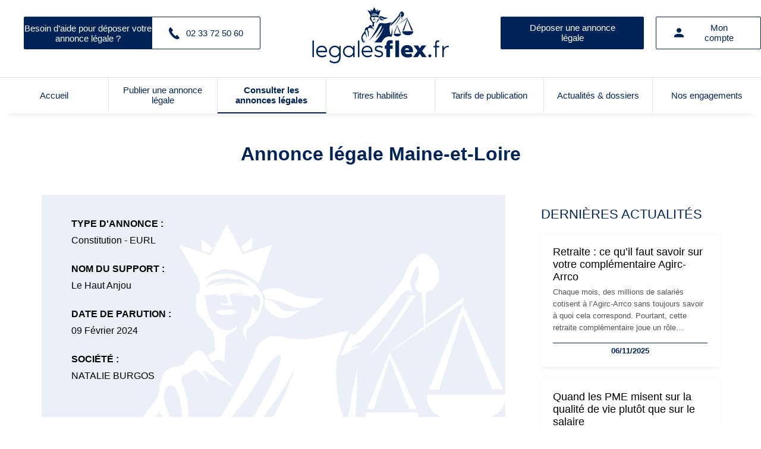

--- FILE ---
content_type: text/html; charset=UTF-8
request_url: https://www.legalesflex.fr/detail-annonce-legale/natalie-burgos/immatriculation-eurl-a-capital-fixe/24156
body_size: 6950
content:
<!DOCTYPE html>
<html lang="fr">
<head>
    <style>
		:root{
			--principale: #002458;
			/* --blue-light:  */
			--fond-message: #ebf0f8;
            --fond-middle: #d8e1ee;
			--fond-transp: rgba(0,36,88,0.7);
		}
	</style>
    <meta charset="UTF-8">
    <meta http-equiv="X-UA-Compatible" content="IE=Edge">
    <meta content="width=device-width, initial-scale=1" name="viewport">
    <title> NATALIE BURGOS - IMMATRICULATION (EURL à capital Fixe)  sur LégalesFlex</title>
	<meta name="title" content=" NATALIE BURGOS - IMMATRICULATION (EURL à capital Fixe)  sur LégalesFlex" />
    <meta name="description" content="Légales Flex, publication d'annonces légales au meilleur prix partout en France.">

    <!-- Favicon-->
    <link rel="icon" href="https://medias.legalesflex.fr/favicon.ico" type="image/x-icon">
	<link rel="stylesheet" href="https://www.legalesflex.fr/min/legales-defaut.min.css?vs=2.8.07">
    <!-- Google Fonts -->
    <link href="https://fonts.googleapis.com/css?family=Roboto:400,700&subset=latin,cyrillic-ext" rel="stylesheet" type="text/css">
    <link href="https://fonts.googleapis.com/icon?family=Material+Icons" rel="stylesheet" type="text/css">
	<link rel="canonical" href="https://www.legalesflex.fr/detail-annonce-legale/natalie-burgos/immatriculation-eurl-a-capital-fixe/24156" />
            <script type="text/javascript" src="https://cache.consentframework.com/js/pa/29704/c/zBYq5/stub" referrerpolicy="unsafe-url" charset="utf-8"></script>
<script type="text/javascript" src="https://choices.consentframework.com/js/pa/29704/c/zBYq5/cmp" referrerpolicy="unsafe-url" charset="utf-8" async></script>

    <!-- Google Tag Manager -->
    <script>(function(w,d,s,l,i){w[l]=w[l]||[];w[l].push({'gtm.start':
    new Date().getTime(),event:'gtm.js'});var f=d.getElementsByTagName(s)[0],
    j=d.createElement(s),dl=l!='dataLayer'?'&l='+l:'';j.async=true;j.src=
    'https://www.googletagmanager.com/gtm.js?id='+i+dl;f.parentNode.insertBefore(j,f);
    })(window,document,'script','dataLayer','GTM-5BJBFZR');</script>
    <!-- End Google Tag Manager -->


</head>

<body>
    <!-- Google Tag Manager (noscript) -->
    <noscript><iframe src="https://www.googletagmanager.com/ns.html?id=GTM-5BJBFZR"
    height="0" width="0" style="display:none;visibility:hidden"></iframe></noscript>
    <!-- End Google Tag Manager (noscript) -->
            <header class="headerdefaut">
        <div class="container">
            <div class="side">
                <a title="Contactez-nous" href="https://www.legalesflex.fr/contactez-nous.html" class="help btn">
                    <span>Besoin d’aide pour déposer votre annonce légale ?</span>
                    <span class="phone">
                        <svg id="Capa_1" viewBox="0 0 181.352 181.352" style="enable-background:new 0 0 181.352 181.352;">
                            <g>
                                <path d="M169.393,167.37l-14.919,9.848c-9.604,6.614-50.531,14.049-106.211-53.404
                                    C-5.415,58.873,9.934,22.86,17.134,14.555L29.523,1.678c2.921-2.491,7.328-2.198,9.839,0.811l32.583,38.543l0.02,0.02
                                    c2.384,2.824,2.306,7.22-0.83,9.868v0.029l-14.44,10.415c-5.716,5.667-0.733,14.587,5.11,23.204l27.786,32.808
                                    c12.926,12.477,20.009,18.241,26.194,14.118l12.008-13.395c2.941-2.472,7.328-2.169,9.839,0.821l32.603,38.543v0.02
                                    C172.607,160.316,172.519,164.703,169.393,167.37z"/>
                            </g>
                        </svg>
                        02 33 72 50 60                    </span>
                </a>
            </div>
            <div class="centre">
                                    <a href="https://www.legalesflex.fr/" title="legalesflex.fr">
                        <img src="https://medias.legalesflex.fr/images/logos_mb/logo_6.svg" alt="Logo legalesflex.fr" height="60" />
                    </a>

            </div>
            <div class="side right ">
                <a class="btn btn-color desk deposeHeader" href="https://www.legalesflex.fr/creer-annonce-legale/" title="Déposer une annonce légale">Déposer une annonce légale</a>
                <a class="button desk btn" href="https://www.legalesflex.fr/professionnel/mon-compte" title="Mon compte">
                    <svg width="16" height="16" viewBox="0 0 16 16" xmlns="http://www.w3.org/2000/svg">
                        <path d="M8 0C9.06087 0 10.0783 0.421427 10.8284 1.17157C11.5786 1.92172 12 2.93913 12 4C12 5.06087 11.5786 6.07828 10.8284 6.82843C10.0783 7.57857 9.06087 8 8 8C6.93913 8 5.92172 7.57857 5.17157 6.82843C4.42143 6.07828 4 5.06087 4 4C4 2.93913 4.42143 1.92172 5.17157 1.17157C5.92172 0.421427 6.93913 0 8 0ZM8 10C12.42 10 16 11.79 16 14V16H0V14C0 11.79 3.58 10 8 10Z" fill="#002458"/>
                    </svg>
                    <span>Mon compte</span>
                </a>
                                    <a class="buttoncolor mobile" href="https://www.legalesflex.fr/professionnel/mon-compte" title="Mon compte">
                                    <svg width="27" height="27" viewBox="0 0 27 27" fill="none" xmlns="http://www.w3.org/2000/svg">
                        <path d="M13.5 0.5C15.2239 0.5 16.8772 1.18482 18.0962 2.40381C19.3152 3.62279 20 5.27609 20 7C20 8.72391 19.3152 10.3772 18.0962 11.5962C16.8772 12.8152 15.2239 13.5 13.5 13.5C11.7761 13.5 10.1228 12.8152 8.90381 11.5962C7.68482 10.3772 7 8.72391 7 7C7 5.27609 7.68482 3.62279 8.90381 2.40381C10.1228 1.18482 11.7761 0.5 13.5 0.5ZM13.5 16.75C20.6825 16.75 26.5 19.6588 26.5 23.25V26.5H0.5V23.25C0.5 19.6588 6.3175 16.75 13.5 16.75Z" fill="white"/>
                    </svg>
                                    </a>
                                <button type="button" class="navbar-toggle mobile" data-nav="mySidenav" aria-label="Menu">
                    <span class="in-block">
                        <span class="icon-bar"></span> 
                        <span class="icon-bar"></span> 
                        <span class="icon-bar"></span>
                    </span>
                    <span class="label_tool">Menu</span>
                </button>
            </div>
        </div>
        
    </header>
            <div class="menudesk">
            <nav id="nav">
                <ul>
                    <li class="">
                        <a href="https://www.legalesflex.fr/">
                            Accueil
                        </a>
                    </li>
                    <li class="">
                        <a href="https://www.legalesflex.fr/creer-annonce-legale/">
                            Publier une annonce légale
                        </a>
                    </li>
                    <li class="active">
                        <a href="https://www.legalesflex.fr/liste-annonces-legales/">
                            Consulter les annonces légales
                        </a>
                    </li>
                    <li class="">
                        <a href="https://www.legalesflex.fr/journal-annonces-legales/">
                            Titres habilités
                        </a>
                    </li>
                    <li class="">
                        <a href="https://www.legalesflex.fr/tarifs-publication.html">
                            Tarifs de publication
                        </a>
                    </li>
                    <li class="">
                        <a href="https://www.legalesflex.fr/actualites/">
                            Actualités & dossiers
                        </a>
                    </li>
                    <li class="">
                        <a href="https://www.legalesflex.fr/nos-engagements.html">
                            Nos engagements
                        </a>
                    </li>
                </ul>
            </nav>
            <div id="openNav">Voir plus</div>
        </div>
        <a class="top-link hide" href="" id="js-top">
        <svg xmlns="http://www.w3.org/2000/svg" xmlns:xlink="http://www.w3.org/1999/xlink" viewBox="0 0 490 490">
            <g>
                <path d="M437.2,178.7c12.8,12.8,12.8,33.4,0,46.2c-6.4,6.4-14.7,9.6-23.1,9.6s-16.7-3.2-23.1-9.6L277.7,111.5v345.8
                    c0,18-14.6,32.7-32.7,32.7s-32.7-14.6-32.7-32.7V111.5L99,224.9c-12.8,12.8-33.4,12.8-46.2,0s-12.8-33.4,0-46.2L221.9,9.6
                    C228,3.4,236.3,0,245,0c8.7,0,17,3.4,23.1,9.6L437.2,178.7z"/>
            </g>
        </svg>

    </a>


    <nav id="mySidenav" class="sidenav"  aria-label="Left Menu">
        <div id="container_sidenav" style="height: 100%;">
            <div id="sidenav_header">
                <div>Menu</div>
                <a href="javascript:void(0)" class="btn_header closebtn in-block" onclick="closeNav('mySidenav')" title="Close menu">
                    <svg style="color: white;" xmlns="http://www.w3.org/2000/svg" viewBox="0 0 352 512" fill="#fff"><path d="M243 256l100-100c12-12 12-32 0-44l-22-22c-12-12-32-12-44 0L176 189 76 89c-12-12-32-12-44 0L9 111c-12 12-12 32 0 44L109 256 9 356c-12 12-12 32 0 44l22 22c12 12 32 12 44 0L176 323l100 100c12 12 32 12 44 0l22-22c12-12 12-32 0-44L243 256z"/></svg>
                </a>
            </div>
            <ul class="sidenav_menu">
                <li class="menu-cat">
                    <div class="menu-label">
                        <a href="https://www.legalesflex.fr/">Accueil</a>
                    </div>
                </li>
                <li class="menu-cat">
                    <div class="menu-label">
                    <a href="https://www.legalesflex.fr/creer-annonce-legale/">Publier une annonce légale</a>
                    </div>
                </li>
                <li class="menu-cat">
                    <div class="menu-label">
                    <a href="https://www.legalesflex.fr/liste-annonces-legales/">Consulter les annonces légales</a>
                    </div>
                </li>
                <li class="menu-cat">
                    <div class="menu-label">
                    <a href="https://www.legalesflex.fr/journal-annonces-legales/">Titres habilités</a>
                    </div>
                </li>
                <li class="menu-cat">
                    <div class="menu-label">
                    <a href="https://www.legalesflex.fr/tarifs-publication.html">Tarifs de publication</a>
                    </div>
                </li>
                <li class="menu-cat">
                    <div class="menu-label">
                    <a href="https://www.legalesflex.fr/actualites/" >Actualités & dossiers</a>
                    </div>
                </li>
                <li class="menu-cat">
                    <div class="menu-label">
                    <a href="https://www.legalesflex.fr/nos-engagements.html">Nos engagements</a>
                    </div>
                </li>
            </ul>
        </div>
    </nav>

    <div class="detail">
        <h1>Annonce légale Maine-et-Loire</h1>
    <div class="container">
        <div class="main">
            <ul>
                <li><strong>Type d'annonce : </strong>Constitution - EURL</li>
                <li><strong>Nom du support : </strong>Le Haut Anjou</li>
                <li><strong>Date de parution : </strong>09 F&eacute;vrier 2024</li>
                <li><strong>Société : </strong> NATALIE BURGOS</li>

                
            </ul>

            <div class="avis">
                <div>
                    <h2>IMMATRICULATION (EURL à capital Fixe) </h2>
                </div>
                <div class="texte">
                    <div class="logoAnnonce">
                                            </div>
                                        <div class="logoAnnonce">
                                            </div>
                                        <h3><span>IMMATRICULATION (EURL à capital Fixe) </span></h3>
                    <hr style="margin-bottom: 30px;">
                     Aux termes d'un acte sous signature privée signé électroniquement le 31/01/2024, il a été constitué une SARL unipersonnelle dénommée NATALIE BURGOS présentant les caractéristiques suivantes :<br>Siège social : 438 Route du Chemin du Moulin de la Roche - 49170 LA POSSONNIERE<br>Objet social : La conception d’espace intérieur, le conseil en décoration d’intérieur, la vente de produits liés au textile, la participation de la Société, par tous moyens, directement ou indirectement, dans toutes opérations pouvant se rattacher à son objet par voie de création de sociétés nouvelles, d'apport, de souscription ou d'achat de titres ou droits sociaux, de fusion ou autrement, de création, d'acquisition, de location, de prise en location-gérance de tous fonds de commerce ou établissements ; la prise, l'acquisition, l'exploitation ou la cession de tous procédés et brevets concernant ces activité, et généralement, toutes opérations industrielles, commerciales, financières, civiles, mobilières ou immobilières, pouvant se rattacher directement ou indirectement à l'objet social ou à tout objet similaire<br>ou connexe.<br>Durée de la Société : 99 ans à compter de la date de l'immatriculation de la Société au RCS ANGERS.<br>Capital social : 10 000,00 euros.<br>Gérance : Natalia BURGOS, demeurant 438 Route du Chemin du Moulin de la Roche - 49170 LA POSSONNIERE, assure la gérance.<br>Immatriculation de la Société au RCS ANGERS. Pour avis - La Gérance.<br>                </div>
            </div>
        </div>
        
<div class="right">
    <div class="rightActu">
        <a href="https://www.legalesflex.fr/actualites/"><h4>Dernières actualités</h4></a>
        <div class="news">
                            <div>
                    <a href="https://www.legalesflex.fr/actualite/196/retraite-ce-qu-il-faut-savoir-sur-votre-complementaire-agirc-arrco">
                        <h3>Retraite : ce qu’il faut savoir sur votre complémentaire Agirc-Arrco</h3>
                        <p>
                            Chaque mois, des millions de salariés cotisent à l’Agirc-Arrco sans toujours savoir à quoi cela correspond. Pourtant, cette retraite complémentaire joue un rôle essentiel dans le montant global perçu au moment du départ. Fonctionnement, calcul, démarches : voici les points clés à connaître pour bien préparer sa retraite.                        </p>
                        <span>
                            06/11/2025                        </span>
                    </a>
                </div>
                            <div>
                    <a href="https://www.legalesflex.fr/actualite/195/quand-les-pme-misent-sur-la-qualite-de-vie-plutot-que-sur-le-salaire">
                        <h3>Quand les PME misent sur la qualité de vie plutôt que sur le salaire</h3>
                        <p>
                            Dans un marché de l’emploi en tension, les petites et moyennes entreprises revoient leurs priorités. Incapables de rivaliser avec les grandes structures sur les salaires, elles s’appuient sur un autre levier : la qualité de vie au travail. Un pari gagnant pour attirer, mais surtout fidéliser les talents.                        </p>
                        <span>
                            06/11/2025                        </span>
                    </a>
                </div>
                            <div>
                    <a href="https://www.legalesflex.fr/actualite/194/auto-entrepreneurs-hausse-progressive-des-cotisations-sociales-se-poursuit-pour-renforcer-les-droits-a-la-retraite-complementaire-et-a-la-protection-sociale">
                        <h3>Auto-entrepreneurs : hausse progressive des cotisations sociales se poursuit pour renforcer les droits à la retraite complémentaire et à la protection sociale</h3>
                        <p>
                            Depuis le 1er juillet 2024, un décret prévoit une hausse progressive du taux de cotisations sociales des auto-entrepreneurs déclarant en BNC ou affiliés à la Cipav. Cette réforme vise à améliorer leur couverture sociale, en particulier pour la retraite complémentaire. Les taux évolueront par paliers jusqu'en 2026 pour les affiliés au régime général et ont déjà augmenté pour les professionnels relevant de la Cipav. Ce qui va changer au 1er juillet 2025.                         </p>
                        <span>
                            26/06/2025                        </span>
                    </a>
                </div>
                    </div>
    </div>
    <div class="rightAnnonces">
        <a href="https://www.legalesflex.fr/liste-annonces-legales/"><h4>Dernières annonces</h4></a>
        <div class="annonces">
                            <div class="ann">
                    <a href="https://www.legalesflex.fr/detail-annonce-legale/tina-fleurs/transfert-de-siege-social/69576">
                        <span class="title-bg-light">27/01/2026</span>
                        <div class="">
                            <h5>TINA FLEURS</h5>
                            Transfert de siège social / 62 - Pas-de-Calais                        </div>
                    </a>
                </div>
                            <div class="ann">
                    <a href="https://www.legalesflex.fr/detail-annonce-legale/actual-roissy-1210/denomination-sociale/69568">
                        <span class="title-bg-light">27/01/2026</span>
                        <div class="">
                            <h5>ACTUAL ROISSY 1210</h5>
                            Dénomination sociale / 53 - Mayenne                        </div>
                    </a>
                </div>
                            <div class="ann">
                    <a href="https://www.legalesflex.fr/detail-annonce-legale/kesteman-emilie/changement-de-dirigeant/69560">
                        <span class="title-bg-light">27/01/2026</span>
                        <div class="">
                            <h5>Kesteman Emilie</h5>
                            Changement de dirigeant / 62 - Pas-de-Calais                        </div>
                    </a>
                </div>
                            <div class="ann">
                    <a href="https://www.legalesflex.fr/detail-annonce-legale/sarl-holding-jd-co/avis-de-constitution/69558">
                        <span class="title-bg-light">27/01/2026</span>
                        <div class="">
                            <h5>SARL HOLDING JD&CO</h5>
                            AVIS DE CONSTITUTION / 18 - Cher                        </div>
                    </a>
                </div>
                            <div class="ann">
                    <a href="https://www.legalesflex.fr/detail-annonce-legale/actual-pontoise-1088/denomination-sociale/69557">
                        <span class="title-bg-light">27/01/2026</span>
                        <div class="">
                            <h5>ACTUAL PONTOISE 1088</h5>
                            Dénomination sociale / 53 - Mayenne                        </div>
                    </a>
                </div>
                    </div>
    </div>
</div>
    </div>
</div>

<footer class="footerdefaut">
    <div class="container">
        <div class="row">
            <div class="side side-left">
                <a href="https://www.legalesflex.fr/" title="Home">
                    <img src="https://medias.legalesflex.fr/images/logos_mb/logo_6.svg" title="legalesflex.fr"  height="101" width="240"/>
                </a>    
                <a href="https://www.legalesflex.fr/contactez-nous.html" class="buttoncolor" title="Contact">
                    Nous envoyer un email
                </a>
            </div>
            <div class="middle">
                <ul>
                    <li class="titre">Notre plateforme</li>
                                            <li><a href="https://www.legalesflex.fr/qui-sommes-nous.html" title="Qui sommes nous ?"> Qui sommes nous ? </a></li>
                                            <li><a href="https://www.legalesflex.fr/cgv.html" title="Conditions générales de vente"> Conditions générales de vente </a></li>
                                            <li><a href="https://www.legalesflex.fr/mentions-legales.html" title="Mentions légales"> Mentions légales </a></li>
                                        <li><a href="https://www.legalesflex.fr/plan-du-site.html" title="Plan du site">Plan du site</a></li>
                    <li><a href="javascript:Sddan.cmp.displayUI()" title="Gestion des cookies">Gestion des cookies</a></li>
                </ul>
                <ul>
                    <li class="titre">Accès rapide</li>
                    <li><a href="https://www.legalesflex.fr/creer-annonce-legale/" title="Publier une annonce">Publier une annonce</a></li>
                    <li><a href="https://www.legalesflex.fr/liste-annonces-legales/" title="Consulter les annonces légales">Consulter les annonces légales</a></li>
                    <li><a href="https://www.legalesflex.fr/tarifs-publication.html" title="Tarifs de publication">Tarifs de publication</a></li>
                    <li><a href="https://www.legalesflex.fr/actualites/" title="Actualités & dossiers">Actualités & dossiers</a></li>
                </ul>
            </div>
            <div class="side side-right">
                <span class="titre">Téléphone</span>
                <span class="phone">
                    02 33 72 50 60                </span>
                <span class="titre">Adresse</span>
                <span class="adresse">
                    8, quai Joseph Leclerc-Hardy<br>50000 Saint-Lô<br>                </span>
                                <div class="rs">
                                            <a href="https://www.facebook.com/profile.php?id=100083164450643" target="_blank" title="La page Facebook de Légales Flex">
                            <svg width="29" height="29" viewBox="0 0 29 29" fill="none" xmlns="http://www.w3.org/2000/svg">
                                <path d="M27 0H1.125C0.502734 0 0 0.502734 0 1.125V27C0 27.6223 0.502734 28.125 1.125 28.125H27C27.6223 28.125 28.125 27.6223 28.125 27V1.125C28.125 0.502734 27.6223 0 27 0ZM23.7516 8.20898H21.5051C19.7438 8.20898 19.4027 9.0457 19.4027 10.2762V12.9867H23.6074L23.059 17.2301H19.4027V28.125H15.0188V17.2336H11.352V12.9867H15.0188V9.85781C15.0188 6.22617 17.2371 4.24688 20.4785 4.24688C22.0324 4.24688 23.3648 4.36289 23.7551 4.41563V8.20898H23.7516Z"/>
                            </svg>
                        </a>
                                            <a href="https://www.linkedin.com/company/l%C3%A9galesflex/" target="_blank" title="La page Linkedin de Légales Flex">
                            <svg width="30" height="30" viewBox="0 0 30 30" fill="none" xmlns="http://www.w3.org/2000/svg">
                                <path d="M27.9375 0.9375H2.0625C1.44023 0.9375 0.9375 1.44023 0.9375 2.0625V27.9375C0.9375 28.5598 1.44023 29.0625 2.0625 29.0625H27.9375C28.5598 29.0625 29.0625 28.5598 29.0625 27.9375V2.0625C29.0625 1.44023 28.5598 0.9375 27.9375 0.9375ZM9.28008 24.9035H5.10703V11.4809H9.28008V24.9035ZM7.19531 9.6457C6.71693 9.6457 6.24929 9.50385 5.85153 9.23807C5.45377 8.97229 5.14375 8.59454 4.96068 8.15257C4.77761 7.7106 4.72971 7.22427 4.82304 6.75508C4.91637 6.28589 5.14673 5.85491 5.485 5.51664C5.82327 5.17837 6.25425 4.94801 6.72344 4.85468C7.19263 4.76135 7.67896 4.80925 8.12093 4.99232C8.5629 5.17539 8.94065 5.48541 9.20643 5.88317C9.47221 6.28093 9.61406 6.74857 9.61406 7.22695C9.61055 8.56289 8.52773 9.6457 7.19531 9.6457ZM24.9035 24.9035H20.734V18.375C20.734 16.8176 20.7059 14.8172 18.5648 14.8172C16.3957 14.8172 16.0617 16.5117 16.0617 18.2625V24.9035H11.8957V11.4809H15.8965V13.316H15.9527C16.5082 12.2613 17.8688 11.1469 19.9008 11.1469C24.1266 11.1469 24.9035 13.9277 24.9035 17.5418V24.9035Z" fill="#002458"/>
                            </svg>
                        </a>
                                    </div>
            </div>
        </div>
        <span class="copyright">© Copyright 2026 La News Company - legalesflex. Tous droits réservés.</span>
    </div>
	<script type="text/javascript" src="https://tag.aticdn.net/636681/smarttag.js"></script>
	<script>
		var ATTag = new ATInternet.Tracker.Tag();
		ATTag.page.send({name:'/detail-annonce-legale/natalie-burgos/immatriculation-eurl-a-capital-fixe/24156'});
	</script>
    <script src="/js/blazy.min.js"></script>
    <script src="https://www.legalesflex.fr/js/main.js?vs=2.8.07"></script>
</footer>


</body>
</html>


--- FILE ---
content_type: text/css
request_url: https://www.legalesflex.fr/min/legales-defaut.min.css?vs=2.8.07
body_size: 15442
content:
@charset "UTF-8";header{width:100%;height:130px;background-color:#fff}@media (max-width:768px){header{height:auto}}header.marqueblanche{height:220px}header div.container{display:flex;align-items:center;justify-content:space-around;width:100%;max-width:100%}header div.container img{height:110px;max-width:390px;display:block;margin:auto;padding-top:10px}header div.container span{display:block}header div.container span svg{width:14px;height:auto}header div.container span.phone{font-size:20px}header div.container a.button,header div.container button.button{background-color:#fff;padding:3px 10px;display:inline-block;margin-top:15px;font-weight:700;border-radius:2px}header div.container a.button.buttoncolor,header div.container button.button.buttoncolor{background-color:var(--principale)}header div.container a.buttoncolor,header div.container button.buttoncolor{background-color:var(--principale)}header div.container div.side{width:65%}@media (max-width:768px){header div.container div.side{display:none}}header div.container div.side.right{display:flex}@media (max-width:768px){header div.container div.side.right{width:40%;padding:0}header div.container div.side.right span{font-size:12px}header div.container div.side.right a.desk{display:none}header div.container div.side.right a.mobile,header div.container div.side.right button.mobile{text-align:center;height:80px;width:50%;align-items:center;justify-content:center;padding:0}header div.container div.side.right a.mobile svg,header div.container div.side.right button.mobile svg{padding:0;margin:0}header div.container div.side.right button{width:50%;height:80px}}header div.container div.side.right div{border-top:none}header div.container div.side.right img{height:120px}@media (max-width:768px){header div.container div.side.right img{display:none}}header div.container div.side.right a,header div.container div.side.right button{margin-top:0;font-size:15px;font-weight:lighter;height:55px;display:flex;align-items:center;padding:0 30px}header div.container div.side.right a.mobile,header div.container div.side.right button.mobile{display:none}@media (max-width:768px){header div.container div.side.right a.mobile,header div.container div.side.right button.mobile{display:flex;align-items:center}}@media (min-width:768px){header div.container div.side.right a svg,header div.container div.side.right button svg{margin-right:20px}}header div.container div.side.right a svg path,header div.container div.side.right button svg path{fill:var(--principale)}header div.container div.side.right a.mobile.buttoncolor svg path,header div.container div.side.right button.mobile.buttoncolor svg path{fill:#fff}header div.container div.side.right a span,header div.container div.side.right button span{font-size:15px}header div.container div.side.right a:first-of-type{margin-right:20px}header div.container div.side.right.isConnect img{margin-top:0}header div.container div.side.right.isConnect img+div span{font-weight:700}header div.container div.side .help{height:55px;display:flex;max-width:412px;text-decoration:none;float:right;padding:0}header div.container div.side .help span{display:flex;align-items:center;justify-content:center;height:54px;width:181px;font-size:15px}header div.container div.side .help span svg{width:20px;margin-right:10px}header div.container div.side .help span:not(.phone){text-align:center;width:215px}header div.container div.centre{width:60%;text-align:center}@media (max-width:768px){header div.container div.centre img{height:70px}}header div.container ul.liensPro{margin:0;list-style-type:none;padding:0;padding-top:5px}header div.container ul.liensPro li{font-size:16px;border:1px solid;padding:3px 5px;margin-bottom:5px}header div.container ul.liensPro+a.button{margin-top:0;font-size:12px;font-weight:lighter;padding:0;border:none}header div.container ul.liensPro+a.button:hover{text-decoration:underline}@media (max-width:768px){.menudesk{display:none}}nav{border-top:1px solid #dfdfdf;box-shadow:0 15px 10px -15px #dfdfdf}@media (max-width:768px){nav{max-height:115px;transition:max-height .35s ease-out;overflow:hidden}nav.open{max-height:600px;transition:max-height .35s ease-in}}nav ul{display:flex;align-items:center;justify-content:space-between;width:100%;padding-left:0;margin:0;height:60px}nav ul li{width:100%;padding:0 10px;height:60px;display:flex;align-items:center;justify-content:center;color:#fff;border-bottom:2px solid transparent}nav ul li:not(:last-of-type){border-right:1px solid #e5e5e5}nav ul li.active,nav ul li:hover{font-weight:700;border-bottom-color:var(--principale)}nav ul li.active li,nav ul li:hover li{color:var(--principale)}nav ul a{list-style-type:none;display:flex;align-items:center;flex-direction:column;text-align:center;font-size:15px;text-decoration:none;width:100%;height:100%;justify-content:center}nav ul a svg{width:50px;height:50px;margin-bottom:10px}nav ul a svg circle{fill:#ccc}nav ul a svg path{fill:#fff}nav ul li div{position:relative;transition:transform .8s;transform-style:preserve-3d;height:50px;width:50px}nav ul li span{padding-top:10px}@media (max-width:768px){nav ul{flex-wrap:wrap}nav ul li{-ms-flex:0 0 33.3333333%;flex:0 0 33.3333333%;width:auto;margin-bottom:10px}nav ul li a{width:auto;font-size:11px}}div#openNav{display:none}@media (max-width:768px){div#openNav{display:block;width:calc(100% - 10px);text-align:center;border-top:1px solid #ccc;padding:5px;font-size:11px}}.navbar-toggle span{margin:0 auto}.login-toggle,.navbar-toggle,.search-toggle{height:30px;margin-bottom:0;margin-top:0;padding:7px;width:32px;display:block;vertical-align:top}.navbar-toggle{display:block;height:45px;margin-bottom:0;margin-top:0;padding:6px 0 7px;cursor:pointer;width:100%}.navbar-toggle,.navbar-toggle:focus,.navbar-toggle:hover{border:none;display:inline-block;outline:0;background:0 0}.navbar-toggle svg path{fill:var(--principale)}.search-toggle,.search-toggle:focus,.search-toggle:hover{border:none;display:inline-block;outline:0;background:0 0}.search-toggle svg{fill:var(--principale)}.login-toggle,.login-toggle:focus,.login-toggle:hover{border:none;display:inline-block;outline:0;background:0 0}.navbar-toggle .icon-bar{display:block;width:30px;height:2px;border-radius:1px;background-color:var(--principale);margin-top:6px}.navbar-toggle .icon-bar:first-child{margin-top:0}.navbar-toggle .label_tool{display:none;margin:0 0 0 10px;font-size:15px;vertical-align:top;color:var(--principale)}.sidenav{padding-top:0;height:calc(100vh - 45px);position:fixed;z-index:1029;width:100%;top:80px;left:0;background-color:transparent;overflow-x:hidden;transition:.5s;transform:translateX(-100%);display:block;-webkit-user-select:none;-moz-user-select:none;-khtml-user-select:none;-ms-user-select:none}.sidenav .btn_header{display:inline-block;font-size:24px;width:55px;height:55px;padding:0;text-align:center;vertical-align:bottom}.sidenav .icon{padding-right:0}.sidenav .closebtn{background:#42494f}#container_sidenav{width:100%;height:calc(100% - 55px);background-color:#fff;overflow-y:auto;box-shadow:0 2px 2px 0 rgba(0,0,0,.14),0 3px 1px -2px rgba(0,0,0,.2),0 1px 5px 0 rgba(0,0,0,.12);-webkit-box-shadow:0 2px 2px 0 rgba(0,0,0,.14),0 3px 1px -2px rgba(0,0,0,.2),0 1px 5px 0 rgba(0,0,0,.12)}.sidenav_menu{margin:0;padding:0;list-style:none}.sidenav_menu a,.sidenav_menu span.parent{display:block;padding:8px 12px;font-size:15px;color:#000}.sidenav_menu .menu-cat{border-bottom:1px solid #e4e3e4}.sidenav_menu .menu-cat:first-child{border-top:1px solid #e4e3e4}.sidenav_menu .menu-label{background:#fff;color:#000;font-size:0;padding:0;position:relative;display:flex;align-items:center}.sidenav_menu .expendable .menu-label{padding:0 60px 0 0}.sidenav_menu .menu-label svg{width:19px;margin-left:12px;margin-top:-3px}.sidenav_menu .expendable .menu-label a{padding:8px 0 8px 12px}.sidenav_menu a.expander{display:block;position:absolute;width:60px;top:0;right:0;bottom:0;padding:0;cursor:pointer}#container_sidenav ul.sidenav_menu{display:block}#container_sidenav ul.sidenav_menu li{width:100%;background-color:#fff;color:var(--principale);margin-bottom:0}#container_sidenav ul.sidenav_menu li div{background-color:#fff;display:block;width:100%}#container_sidenav ul.sidenav_menu li div a{color:var(--principale);display:flex;justify-content:center;height:100%}#container_sidenav ul.sidenav_menu li div a:hover{background-color:#fff}.sidenav{max-height:none}.sidenav #sidenav_header{display:flex;justify-content:space-between;align-items:center;background-color:#000;color:#fff;padding:15px 0}.sidenav #sidenav_header .closebtn{display:flex;align-items:center;justify-content:center;height:45px;width:45px;background-color:#000}.sidenav #sidenav_header div{width:calc(100% - 45px);text-align:left;color:var(--principale);color:#fff;padding-left:20px}.sidenav #sidenav_header svg{width:15px;padding-top:0}.marqueBlancheHome{padding:5px;border:1px solid var(--principale);background-color:var(--fond-middle);display:flex;align-items:center;justify-content:center;height:45px;width:45px;float:right;margin-right:20px}.marqueBlancheHome svg{width:25px}.marqueBlancheHome svg path{fill:var(--principale)}@media (max-width:768px){.headerlml div.container div.centre img{height:50px}}@media (max-width:768px){header.headerto div.container div.centre img{height:20px}header.headerlcc div.container div.centre img{height:50px}header.headerlrn div.container div.centre img{height:40px}header.headeredb div.container div.centre img{height:40px}}div.wizardPro{display:flex;justify-content:space-between;align-items:flex-start;height:100px;width:300px;font-size:12px;margin:auto}@media (min-width:576px){div.wizardPro{width:700px;font-size:16px}}div.wizardPro div{display:flex;align-items:center;flex-direction:column;width:150px;padding-top:20px;padding-right:20px}div.wizardPro div a{display:flex;flex-direction:column;align-items:center;text-decoration:none;color:#000}div.wizardPro .step{position:relative;display:flex;align-items:center;justify-content:center;border:2px solid #adb5bd;border-radius:100%;width:30px;height:30px;color:#adb5bd;background-color:#fff}div.wizardPro div .step::before{content:'';display:block;position:absolute;top:50%;left:-2px;width:71px;z-index:-1;height:2px;transform:translate(-100%,-50%);color:#adb5bd;background-color:currentColor}@media (min-width:576px){div.wizardPro div .step::before{width:111px}}div.wizardPro div.first .step::before{content:unset}div.wizardPro div.done .step{color:#fff;border-color:#00b257;background-color:#00b257}div.wizardPro div.active .step{color:#00b257;border-color:#00b257;background:#fff}div.wizardPro div.active .step::before{color:#00b257}div.wizardPro div.done .step::before{color:#00b257}div.wizardPro .nom{padding-top:10px;text-align:center}div.wizardPro .nom{color:#adb5bd;text-decoration:none}div.wizardPro div.active .nom{color:#00b257}div.wizardPro div.done .nom{color:#00b257}@media (max-width:768px){div.wizardPro div.creer-annonce-pro div.container>div div.wizardPro div.creer-annonce-pro div.container,div.wizardPro div.creer-annonce-pro div.container>div div.wizardPro div.recapitulatif-pro div.container,div.wizardPro div.recapitulatif-pro div.container>div div.wizardPro div.creer-annonce-pro div.container,div.wizardPro div.recapitulatif-pro div.container>div div.wizardPro div.recapitulatif-pro div.container{display:block}div.wizardPro div.creer-annonce-pro div.container>div div.wizardPro div.creer-annonce-pro div.container.wizardPro,div.wizardPro div.creer-annonce-pro div.container>div div.wizardPro div.recapitulatif-pro div.container.wizardPro,div.wizardPro div.recapitulatif-pro div.container>div div.wizardPro div.creer-annonce-pro div.container.wizardPro,div.wizardPro div.recapitulatif-pro div.container>div div.wizardPro div.recapitulatif-pro div.container.wizardPro{display:none}}@media (min-width:576px){div.wizardPro div.creer-annonce-pro div.container>div div.wizardPro div.creer-annonce-pro div.container.wizardPro,div.wizardPro div.creer-annonce-pro div.container>div div.wizardPro div.recapitulatif-pro div.container.wizardPro,div.wizardPro div.recapitulatif-pro div.container>div div.wizardPro div.creer-annonce-pro div.container.wizardPro,div.wizardPro div.recapitulatif-pro div.container>div div.wizardPro div.recapitulatif-pro div.container.wizardPro{width:420px}}@media (min-width:576px){div.creer-annonce-pro div.wizardPro,div.paiement-pro div.wizardPro,div.recapitulatif-pro div.wizardPro{width:420px}}@media (max-width:768px){div.creer-annonce-pro div.wizardPro,div.paiement-pro div.wizardPro,div.recapitulatif-pro div.wizardPro{display:none}}div.index{width:100%}div.index div.row{width:100%;padding:30px 0}div.index div.row.ligne-1{padding-top:0;padding-bottom:0}div.index div.row.ligne-1 div.container2{display:flex}div.index div.row.ligne-1 div.container2 div.detail-titre svg{height:54px}div.index div.row.ligne-1 div.container2 div.detail-titre ul{display:flex;flex-wrap:wrap;list-style-type:none;padding-left:0;padding-top:30px}@media (max-width:768px){div.index div.row.ligne-1 div.container2 div.detail-titre ul{display:block;width:100%}}div.index div.row.ligne-1 div.container2 div.detail-titre ul li{flex:50%;text-align:center;margin-bottom:40px}@media (max-width:768px){div.index div.row.ligne-1 div.container2 div.detail-titre ul li{width:100%;flex:none}}div.index div.row.ligne-1 div.container2 div.detail-titre ul li svg{display:flex;margin:auto;margin-bottom:20px}div.index div.row.ligne-2{background-color:var(--fond-message);position:relative;overflow:hidden;padding-bottom:50px}@media (max-width:768px){div.index div.row.ligne-2{padding-left:20px;padding-right:20px;width:100%}}div.index div.row.ligne-2 h2,div.index div.row.ligne-2 h3{font-size:36px;font-weight:lighter;width:60%;color:var(--principale);margin-bottom:0}@media (max-width:768px){div.index div.row.ligne-2 h2,div.index div.row.ligne-2 h3{width:100%;font-size:30px}}div.index div.row.ligne-2 h2 span,div.index div.row.ligne-2 h3 span{font-weight:700}div.index div.row.ligne-2 p{width:60%;margin:0;padding-left:0;margin-bottom:50px}@media (max-width:768px){div.index div.row.ligne-2 p{width:100%;margin-bottom:30px}}div.index div.row.ligne-2 p span{font-weight:700}div.index div.row.ligne-2 p a{color:var(--principale);text-decoration:none}div.index div.row.ligne-2 ul{list-style-type:none;display:flex;align-items:center;justify-content:space-between;padding-left:0}@media (max-width:768px){div.index div.row.ligne-2 ul{display:block}}div.index div.row.ligne-2 ul li{display:inline-block;display:flex;align-items:center;border-bottom:1px solid #000;width:23%;height:50px}@media (max-width:768px){div.index div.row.ligne-2 ul li{width:100%;margin-bottom:40px}}div.index div.row.ligne-2 ul li span{display:block;padding:15px 20px}div.index div.row.ligne-2 ul li span.etape{background-color:var(--principale);color:#fff}div.index div.row.ligne-2 ul li span:not(.etape){font-weight:700;letter-spacing:0}div.index div.row.ligne-2 .fond{position:absolute;z-index:1;right:0;top:-60px}@media (max-width:768px){div.index div.row.ligne-2 .fond{display:none}}div.index div.row.ligne-2 .container{position:relative}div.index div.row.ligne-2 .container>div{position:relative;z-index:2}div.index div.row.ligne-4{background-color:var(--fond-message);position:relative;overflow:hidden}@media (max-width:768px){div.index div.row.ligne-4{padding-left:20px;padding-right:20px}}div.index div.row.ligne-4 h3,div.index div.row.ligne-4 h4{font-size:36px;font-weight:lighter;width:60%;color:var(--principale);margin:auto;margin-bottom:20px}@media (max-width:768px){div.index div.row.ligne-4 h3,div.index div.row.ligne-4 h4{font-size:30px;margin-left:0;width:100%}}div.index div.row.ligne-4 h3 span,div.index div.row.ligne-4 h4 span{font-weight:700}div.index div.row.ligne-4 p{width:60%;margin:auto}@media (max-width:768px){div.index div.row.ligne-4 p{padding:20px 0;margin-left:0;width:100%}}div.index div.row.ligne-4 ul{list-style-type:none;display:block;align-items:center;justify-content:space-between;padding-left:0;margin:auto;margin-top:15px;max-width:50%}@media (max-width:768px){div.index div.row.ligne-4 ul{display:block;width:100%;max-width:100%}}div.index div.row.ligne-4 ul li{display:inline-block;display:flex;align-items:center;border-bottom:1px solid #000;width:100%;margin-bottom:20px;height:60px}@media (max-width:768px){div.index div.row.ligne-4 ul li{margin-bottom:30px;width:100%}}div.index div.row.ligne-4 ul li span{display:block;padding:20px;height:62px}div.index div.row.ligne-4 ul li span.etape{background-color:var(--principale);color:#fff;width:68px}div.index div.row.ligne-4 ul li span:not(.etape){font-weight:700;letter-spacing:0;font-size:14px}div.index div.row.ligne-4 h4{margin-top:70px}div.index div.row.ligne-4 .container{position:relative;z-index:2;padding:30px 0;max-width:600px}div.index div.row.ligne-4 .container iframe{width:100%;margin-bottom:20px}div.index div.row.ligne-4 .fond{position:absolute;left:0;top:20px;z-index:1}@media (max-width:768px){div.index div.row.ligne-4 .fond{display:none}}div.index div.row.ligne-4 .tabs{overflow:hidden}div.index div.row.ligne-4 input{position:absolute;opacity:0;z-index:-1}div.index div.row.ligne-4 .tab{width:100%;color:#000;overflow:hidden}div.index div.row.ligne-4 .tab-label{display:flex;justify-content:space-between;padding:1em;background:#f6f6f6;font-weight:700;border:1px solid #fff;cursor:pointer}div.index div.row.ligne-4 .tab-label::after{content:"\276F";width:1em;height:1em;text-align:center;transition:all .35s}div.index div.row.ligne-4 .tab-content{max-height:0;padding:0 1em;color:var(--principale);background:#fff;transition:all .35s}div.index div.row.ligne-4 .tab-content p{width:calc(100% - 40px);line-height:24px}div.index div.row.ligne-4 .tab-close{display:flex;justify-content:flex-end;padding:1em;font-size:.75em;background:var(--principale);cursor:pointer}div.index div.row.ligne-4 input:checked+.tab-label{color:#fff;background:var(--principale)}div.index div.row.ligne-4 input:checked+.tab-label::after{transform:rotate(90deg)}div.index div.row.ligne-4 input:checked~.tab-content{max-height:100vh;padding:1em}@media (max-width:768px){div.index div.row.ligne-5{padding-left:20px;padding-right:20px;width:calc(100% - 40px)}}div.index div.row.ligne-5 .container{padding-top:30px}@media (max-width:768px){div.index div.row.ligne-5 .container{padding-top:0}}div.index div.row.ligne-5 .container h2{font-size:2em;color:var(--principale);font-weight:700;margin:0}@media (max-width:768px){div.index div.row.ligne-5 .container h2{width:100%;font-weight:700;text-align:center;margin-top:30px}}div.index div.row.ligne-5 .container>div{display:flex;justify-content:space-between;margin-bottom:50px}@media (max-width:768px){div.index div.row.ligne-5 .container>div{display:block}}div.index div.row.ligne-5 .container>div .news{width:30%}@media (max-width:768px){div.index div.row.ligne-5 .container>div .news{width:100%}}div.index div.row.ligne-5 .container>div .news a{text-decoration:none}div.index div.row.ligne-5 .container>div .news img{width:100%}div.index div.row.ligne-5 .container>div .news h3,div.index div.row.ligne-5 .container>div .news h5{width:100%;font-size:24px;font-weight:700;color:#000;margin:20px 0}div.index div.row.ligne-5 .container>div .news p{color:#000;width:100%;margin:0;padding:0;display:-webkit-box;-webkit-line-clamp:5;-webkit-box-orient:vertical;overflow:hidden;text-overflow:ellipsis;line-height:24px}div.index div.row.ligne-5 .container>div .news span{border-top:1px solid var(--principale);display:block;margin-top:30px;text-align:center;color:var(--principale);padding-top:15px}@media (max-width:768px){div.index div.row.ligne-5 .container>div .news span{border-top:0;margin-top:0;margin-bottom:30px}}div.index div.row.top{position:relative;width:100%;padding:10px 0}div.index div.row.top>div.divborder>div.container{width:1200px;padding-top:10px;padding-bottom:10px;color:#fff}@media (max-width:768px){div.index div.row.top>div.divborder>div.container{width:100%}}div.index div.row.top>div.divborder>div.container a{text-decoration:none;color:#fff}div.index div.row.top>div.divborder>div.container>a>div:first-of-type{width:100%}div.index div.row.top>div.divborder>div.container>a>div:first-of-type h1{color:#fff;font-size:34px;text-align:center;margin-bottom:15px;font-weight:lighter;margin-top:0}@media (max-width:768px){div.index div.row.top>div.divborder>div.container>a>div:first-of-type h1{font-size:28px}}div.index div.row.top>div.divborder>div.container>a>div:first-of-type ul.icones{display:flex;align-items:center;justify-content:space-between;list-style-type:none;margin:20px 0;padding-left:0;width:90%;margin:auto}@media (max-width:768px){div.index div.row.top>div.divborder>div.container>a>div:first-of-type ul.icones{margin:5px 0;width:100%;display:block}}div.index div.row.top>div.divborder>div.container>a>div:first-of-type ul.icones li{width:160px;text-align:center;text-transform:uppercase;font-size:12px;display:flex;flex-direction:column;align-items:center}@media (max-width:768px){div.index div.row.top>div.divborder>div.container>a>div:first-of-type ul.icones li{width:100%}}div.index div.row.top>div.divborder>div.container>a>div:first-of-type ul.icones li svg{margin-bottom:15px;height:48px}div.index div.row.top>div.divborder>div.container>a>div:first-of-type ul.icones li svg path{fill:#fff;stroke:var(--principale)}@media (max-width:768px){div.index div.row.top>div.divborder>div.container>a>div:first-of-type ul.icones{flex-wrap:wrap}div.index div.row.top>div.divborder>div.container>a>div:first-of-type ul.icones li{-ms-flex:0 0 50%;flex:0 0 50%;margin-bottom:15px}}div.index div.row.top>div.divborder>div.container>a>div:first-of-type .buttonSecond{padding:10px;color:#fff;text-decoration:none;display:block;text-align:center;margin:30px auto 10px;width:250px;font-size:16px;font-weight:700}div.index div.row.section{padding:30px 20px 30px}@media (min-width:768px){div.index div.row.section{padding:30px 0}}div.index div.row.section .container>div{margin-bottom:30px;text-align:center}@media (min-width:768px){div.index div.row.section .container>div{display:flex;justify-content:space-between;align-items:flex-start}div.index div.row.section .container>div:first-of-type{align-items:center}}div.index div.row.section .container>div h2{font-size:2em;color:var(--principale);text-align:center;margin:0}div.index div.row.section .container>div a.btn{display:block;margin:15px auto}@media (min-width:768px){div.index div.row.section .container>div a.btn{margin-left:0;margin-right:0}}@media (min-width:768px){div.index div.row.section .container>div .ann{width:30%}}div.index div.row.section .container .news{text-align:left;width:100%}@media (min-width:768px){div.index div.row.section .container .news{width:30%}}div.index div.row.section .container .news a{text-decoration:none}div.index div.row.section .container .news img{width:100%}div.index div.row.section .container .news h3,div.index div.row.section .container .news h5{width:100%;font-size:24px;font-weight:700;color:#000;margin:20px 0}div.index div.row.section .container .news p{color:#000;width:100%;margin:0;padding:0;display:-webkit-box;-webkit-line-clamp:5;-webkit-box-orient:vertical;overflow:hidden;text-overflow:ellipsis;line-height:24px}div.index div.row.section .container .news span{border-top:1px solid var(--principale);display:block;margin-top:30px;text-align:center;color:var(--principale);padding-top:15px}@media (max-width:768px){div.index div.row.section .container .news span{border-top:0;margin-top:0;margin-bottom:30px}}div.index div.row::after{content:'';display:block;clear:both}div.index div.row p{width:80%;margin:auto;padding:20px}div.index div.main h3{font-size:22px}div.index div.main p{text-align:justify}div.index div.main p a{text-decoration:none;font-weight:700}div.index div.main ul.etapes{list-style-type:none;display:flex;align-items:center;justify-content:space-between;padding-left:0;background:#f3f4f4}@media (max-width:768px){div.index div.main ul.etapes{display:block}}div.index div.main ul.etapes li{display:flex;align-items:center;margin:5px;max-width:270px;min-width:200px}@media (max-width:768px){div.index div.main ul.etapes li{padding-bottom:10px;border-bottom:1px solid #000;width:calc(100% - 10px);max-width:unset}div.index div.main ul.etapes li:last-of-type{border-bottom:none}div.index div.main ul.etapes li:first-of-type{padding-top:10px}}div.index div.main ul.etapes li span.etape{font-size:20px;line-height:20px;min-width:30px;height:30px;color:#fff;text-align:center;border-radius:31px;display:flex;align-items:center;justify-content:center;margin-right:10px}div.index div.main ul.etapes li span.etape+span{font-size:12px;text-transform:uppercase}div.texte{width:1200px;max-width:100%;padding:15px;margin:auto;background-color:var(--fond-middle);color:#000}@media (max-width:768px){div.texte{width:calc(100% - 10px);padding:15px 5px}}div.index div.row.ligne-1 .container2 div.detail-titre ul li svg{fill:var(--principale)}div.index div.row.ligne-1 .container2 div.detail-titre ul li svg.map{fill:#fff;stroke:var(--principale)}.titre-hero{margin-bottom:0!important}.btn-hero{margin:25px!important}div.liste h1{margin-top:35px}div.liste .row.light{padding:20px}div.liste .ligne-1 div.container2{justify-content:center}div.liste .ligne-1 div.container2 div.all h2{width:100%;text-align:center}div.liste .ligne-1 div.container2 div.all h2+a{margin-bottom:40px}div.liste .ligne-1 h2{font-size:2em;margin-top:30px}div.liste .ligne-1 span.titre_recherche{display:block;text-align:center;font-weight:700;margin-bottom:25px}div.liste .visualiser{display:flex;align-items:center;justify-content:space-between}@media (max-width:768px){div.liste .visualiser{width:100%;margin-bottom:30px}}div.liste .visualiser form{width:100%}div.liste .visualiser form>div:first-of-type{display:flex;justify-content:center;width:100%}div.liste .visualiser form>div:first-of-type input[type=text]{padding:5px 10px;width:400px;height:49px;border:1px solid #e5e5e5}div.liste .visualiser form>div:first-of-type button[type=submit]{padding:7px 10px;margin-left:0;border:none;color:#fff;height:49px}div.liste .visualiser form input[type=date]{width:120px}div.liste .visualiser a{min-width:215px;text-align:center;cursor:pointer}div.liste #rechercheAvance{margin-top:20px;text-decoration:none;color:var(--principale);font-weight:700;display:block}div.liste div.advancedSearch{max-height:0;overflow:hidden;transition:max-height .3s ease-out;margin:auto}div.liste div.advancedSearch.active{max-height:220px;transition:max-height .3s ease-in;margin-bottom:30px!important}@media (max-width:992px){div.liste div.advancedSearch.active{max-height:270px}}@media (max-width:768px){div.liste div.advancedSearch.active{max-height:600px;padding-left:20px;padding-right:20px}}div.liste div.advancedSearch label{display:block;text-align:left}@media (min-width:768px){div.liste div.advancedSearch{max-width:600px}}@media (min-width:992px){div.liste div.advancedSearch{max-width:700px}}div.liste .container .annonce{min-height:150px;border-bottom:1px solid #ccc;padding:20px 20px 40px}div.liste .container .annonce:first-of-type{margin-top:40px}@media (max-width:991px){div.liste .container .annonce{padding:5px;margin-bottom:35px}}div.liste .container .annonce h3{margin-top:0;margin-bottom:0;font-size:24px;margin-right:20px;font-weight:lighter}@media (max-width:991px){div.liste .container .annonce h3{width:100%}}div.liste .container .annonce h4{font-size:16px;display:inline-block;margin-bottom:0;margin-top:0;color:var(--principale);font-weight:700}div.liste .container .annonce span.siren{color:var(--principale);font-weight:700}div.liste .container .annonce ul{padding-left:0}div.liste .container .annonce ul li{list-style-type:none;padding-bottom:5px;color:#535353}@media (max-width:991px){div.liste .container .annonce ul{padding-left:0}}@media (max-width:991px){div.liste .container .annonce>div a{margin:auto;display:block;text-align:center}}div.liste .container .annonce .titre{display:flex;align-items:center;justify-content:space-between;margin-bottom:20px}@media (max-width:992px){div.liste .container .annonce .titre{display:block}}div.liste .container .annonce .titre a{font-size:14px;min-width:305px;text-align:center;padding:20px;margin-left:20px}@media (max-width:991px){div.liste .container .annonce .titre a{width:unset;margin-left:0}}div.liste .container .annonce .downloadJustif{padding:0}.no-result{text-align:center;font-size:20px;margin-top:30px}div.detail .main{margin-top:20px}div.detail h1{margin:25px 0;font-size:1.5em;font-weight:700;color:var(--principale);text-align:center}@media (min-width:768px){div.detail h1{font-size:2em;margin:50px 0 30px}}div.detail div.avis h2{background-color:var(--fond-message);font-weight:400;font-size:16px;line-height:19px;text-align:left;margin:0;padding:15px}@media (min-width:768px){div.detail div.avis h2{display:inline-block;padding:15px 50px}}div.detail div.avis div.texte{background-color:#fff;background:#fff;box-shadow:0 4px 10px rgba(184,184,184,.25);border-top:1px solid #000;padding:0 15px 15px;width:100%;box-sizing:border-box}@media (min-width:768px){div.detail div.avis div.texte{padding:0 50px 40px}}div.detail div.avis div.texte .logoAnnonce{text-align:center;margin-top:30px}div.detail div.avis div.texte .logoAnnonce img{max-width:350px;height:auto;width:auto}div.detail div.avis div.texte div.entete,div.detail div.avis div.texte h2,div.detail div.avis div.texte h3{font-weight:700;font-size:16px;line-height:30px;text-align:center;margin:40px 0;color:#000}div.detail div.avis div.texte div.entete span,div.detail div.avis div.texte h2 span,div.detail div.avis div.texte h3 span{display:block;text-transform:uppercase}div.detail div.avis div.texte div.entete p,div.detail div.avis div.texte h2 p,div.detail div.avis div.texte h3 p{font-weight:700;font-size:16px;line-height:30px;text-align:center;margin:40px 0;color:#000}div.detail div.avis div.texte p{margin:0}div.detail div:not(.menudesk) ul{background-image:url(../images/justice.svg);background-repeat:no-repeat;background-position:right bottom;background-color:var(--fond-message);background-size:80%;min-height:300px;padding:30px 15px;margin:0 0 30px}@media (min-width:768px){div.detail div:not(.menudesk) ul{padding:30px 50px}}div.detail div:not(.menudesk) ul li{width:100%;list-style-type:none;margin-bottom:30px}div.detail div:not(.menudesk) ul li strong{text-transform:uppercase;display:block;margin:10px 0}@media (max-width:768px){div.detail div:not(.menudesk) ul li{margin-left:0}}div.ticketpaiement div a{display:block;width:100%;text-align:center}.btns-creation{text-align:center;margin:50px 0 180px}@media (min-width:576px){.btns-creation{display:flex;justify-content:center}}.btns-creation a.button{width:300px;min-height:55px;margin:10px;font-size:16px;text-align:center}@media (min-width:576px){.btns-creation a.button{display:flex;align-items:center;justify-content:center}}div#app{min-height:600px}div#app .wizardPro{display:none;margin-bottom:50px}@media (min-width:768px){div#app .wizardPro{display:flex}}div#app .wizardProMob{height:100px;font-size:20px;line-height:100px;display:block;text-align:center}@media (min-width:768px){div#app .wizardProMob{display:none}}div#app h1{color:var(--principale);text-align:center;padding-left:20px;padding-right:20px;margin-top:0}div#app .next-step{display:block;width:180px;background-color:var(--principale);color:#fff;font-size:16px;padding:10px 30px;margin-top:30px;text-decoration:none;border-radius:0;margin:auto;height:auto}@media (max-width:768px){div#app .next-step{padding:20px 30px}}div#app .saisie-annonce{flex-direction:row;margin-top:0;padding-top:0;width:100%}@media (min-width:768px){div#app .saisie-annonce{display:flex}}div#app .saisie-annonce .previ{display:none;z-index:9;top:70px;padding:0;box-shadow:0 2px 6px 0 #eee;align-self:flex-start}@media (min-width:768px){div#app .saisie-annonce .previ{display:block}}div#app .saisie-annonce .previ p{line-height:normal}div#app .saisie-annonce .previ .content-apercu{margin:auto;padding:0 10px}div#app .saisie-annonce .previ .content-apercu p.traitement{overflow-y:auto;max-height:calc(70vh - 80px)}div#app .saisie-annonce .previ .content-apercu .modele{display:none}div#app .saisie-annonce form{min-width:calc(100% - 300px)}div#app .saisie-annonce form .form-group label{display:flex;align-items:center}div#app .saisie-annonce form .form-group label .tooltip{margin-left:15px}div#app .saisie-annonce form .form-row .form-group{width:auto}div#app .saisie-annonce form input,div#app .saisie-annonce form select,div#app .saisie-annonce form textarea{border:1px solid #e5e5e5}div#app .saisie-annonce form input.empty,div#app .saisie-annonce form select.empty,div#app .saisie-annonce form textarea.empty{border-color:#ff4a4a}div#app .saisie-annonce form .souschamps{margin-left:20px}div#app .saisie-annonce form .souschamps .block_elm:not(:first-child){margin-top:25px}div#app .saisie-annonce form .souschamps .block_elm:not(:first-child):before{content:" ";display:block;border-top:1px dotted #000;padding-bottom:10px;width:50%;margin:auto}div#app .saisie-annonce form .add_champ,div#app .saisie-annonce form .add_elm,div#app .saisie-annonce form .remove_elm{margin-top:10px;font-size:14px;padding:8px 30px;min-width:125px}div#app .saisie-annonce form p{font-size:14px}div#app .saisie-annonce form fieldset{border:none;margin-top:30px}div#app .saisie-annonce form fieldset:first-child{margin-top:0;padding-top:0}div#app .saisie-annonce form fieldset:first-child label{padding-top:0;margin-top:0}div#app .saisie-annonce form fieldset legend{font-weight:700;display:inline-block;background-color:var(--fond-middle);padding:10px 15px;color:var(--principale);width:auto;border-bottom:none;margin-bottom:-6px}div#app .saisie-annonce form fieldset legend+div{border-top:1px solid var(--principale)}div#app .choix-edition{text-align:center}div#app .choix-edition select{display:block;width:300px;height:42px;font-size:18px;margin:auto auto 20px;padding:0 10px}div#app .hide{display:none}div#app #recapitulatif{display:flex;text-align:center}div#app #recapitulatif #payDiv,div#app #recapitulatif .previ{min-width:50%}div#app #recapitulatif h2{font-size:1.5rem;margin-top:1em;text-align:center}div#app #confirmation{text-align:center}div.creer-annonce-pro div.container #ajoutClientLink{display:inline-block;font-size:14px}div.creer-annonce-pro div.container .title-bg-light{font-size:24px;padding-bottom:5px}div.creer-annonce-pro div.container>div{display:flex;justify-content:space-between;align-items:flex-start}@media (max-width:768px){div.creer-annonce-pro div.container>div{display:block}}div.creer-annonce-pro div.container>div div.previAnnoncePro{top:70px;padding:0 20px}@media (min-width:768px){div.creer-annonce-pro div.container>div div.previAnnoncePro{width:350px;padding:0}}div.creer-annonce-pro div.container>div div.previAnnoncePro .content-apercu{padding:20px;box-shadow:0 4px 10px rgba(184,184,184,.25)}div.creer-annonce-pro div.container>div div.previAnnoncePro .legalesAnnoncePrevi{max-width:100%;color:#666;overflow-y:hidden;width:350px;margin:auto;position:sticky;word-break:break-word}@media (min-width:576px){div.creer-annonce-pro div.container>div div.previAnnoncePro .legalesAnnoncePrevi.sticky{top:75px}}@media (max-width:768px){div.creer-annonce-pro div.container>div div.previAnnoncePro .legalesAnnoncePrevi{overflow-y:unset;height:auto;width:100%}}div.creer-annonce-pro div.container>div div.previAnnoncePro #previEntete{display:none}div.creer-annonce-pro div.container>div div.previAnnoncePro #logoAnnonce.hidden,div.creer-annonce-pro div.container>div div.previAnnoncePro #logoAnnoncePro.hidden{display:none}div.creer-annonce-pro div.container>div div.previAnnoncePro #logoAnnonce img,div.creer-annonce-pro div.container>div div.previAnnoncePro #logoAnnoncePro img{display:block;margin:auto;max-height:142px;width:auto;margin-bottom:22px;max-width:100%}div.creer-annonce-pro div.container>div div.previAnnoncePro .hrHidden{display:none}div.creer-annonce-pro div.container>div div.previAnnoncePro p{margin:0;line-height:normal}div.creer-annonce-pro div.container>div div.formAnnoncePro{padding:0 20px;margin-bottom:30px;width:100%}@media (min-width:768px){div.creer-annonce-pro div.container>div div.formAnnoncePro{width:calc(100% - 350px);margin:0 30px 30px 0}}div.creer-annonce-pro div.container>div div.formAnnoncePro #detail_entete{display:none}div.creer-annonce-pro div.container>div div.formAnnoncePro #detail_entete_pro{display:none}div.creer-annonce-pro div.container>div div.formAnnoncePro .hidden{display:none}div.creer-annonce-pro div.container form{margin-bottom:30px}div.creer-annonce-pro div.container form .form-group.publication label:not(:first-of-type){padding-right:25px;font-weight:lighter}div.creer-annonce-pro div.container form .form-group>div{width:100%;text-align:right;margin:0}div.creer-annonce-pro div.container form .form-group.recevoir{display:flex;align-items:center}div.creer-annonce-pro div.container form .form-group.recevoir input[type=number]{margin:0;width:70px;height:30px}div.creer-annonce-pro div.container form .form-group.recevoir label{margin:0;margin-left:10px}div.creer-annonce-pro div.container form .form-submit{text-align:center;margin-top:30px}.tox .tox-toolbar__group{width:100%}.tox .tox-tbtn--select:last-of-type{margin-left:auto;border:1px solid}.tox .tox-tbtn--select:last-of-type span{font-weight:700}.modal{display:none;position:fixed;z-index:12;left:0;top:0;width:100%;height:100%;overflow:auto;background-color:#000;background-color:rgba(0,0,0,.4)}.modal-content{background-color:#fefefe;margin:15vh auto;padding:20px;border:1px solid #888;max-height:calc(100% - 30vh);width:90%;overflow-y:auto}@media (min-width:768px){.modal-content{width:50%}}.close{color:#aaa;float:right;font-size:28px;font-weight:700}.close:focus,.close:hover{color:#000;text-decoration:none;cursor:pointer}@media (min-width:768px){div.recapitulatif-pro div.container .colonnes{display:flex;justify-content:space-between;align-items:flex-start}}div.recapitulatif-pro div.container>div div.facturation,div.recapitulatif-pro div.container>form div.facturation{display:block;margin-bottom:30px}@media (min-width:992px){div.recapitulatif-pro div.container>div div.facturation,div.recapitulatif-pro div.container>form div.facturation{max-width:600px;margin:auto}}div.recapitulatif-pro div.container>div div.facturation>div,div.recapitulatif-pro div.container>form div.facturation>div{display:flex}@media (max-width:768px){div.recapitulatif-pro div.container>div div.facturation>div,div.recapitulatif-pro div.container>form div.facturation>div{display:block}}div.recapitulatif-pro div.container>div div.facturation>div select,div.recapitulatif-pro div.container>form div.facturation>div select{margin-top:15px;font-size:16px;padding:5px 10px;width:100%}@media (min-width:992px){div.recapitulatif-pro div.container>div div.facturation>div .form-group input[type=radio],div.recapitulatif-pro div.container>form div.facturation>div .form-group input[type=radio]{margin:0 0 0 30px}div.recapitulatif-pro div.container>div div.facturation>div .form-group:first-child input[type=radio],div.recapitulatif-pro div.container>form div.facturation>div .form-group:first-child input[type=radio]{margin:0}}div.recapitulatif-pro div.container>div div.facturation .paiement,div.recapitulatif-pro div.container>form div.facturation .paiement{display:flex;justify-content:space-around}div.recapitulatif-pro div.container>div div.facturation h4,div.recapitulatif-pro div.container>form div.facturation h4{display:flex;margin:10px}div.recapitulatif-pro div.container>div div.facturation h4 svg,div.recapitulatif-pro div.container>form div.facturation h4 svg{margin-left:10px}div.recapitulatif-pro div.container>div div.recapAnnnonce,div.recapitulatif-pro div.container>form div.recapAnnnonce{background-image:url(../images/justice.svg);background-repeat:no-repeat;background-position:right bottom;background-color:var(--fond-message);min-height:300px;padding:0 20px;width:100%}@media (min-width:768px){div.recapitulatif-pro div.container>div div.recapAnnnonce,div.recapitulatif-pro div.container>form div.recapAnnnonce{width:calc(100% - 350px);margin:0 30px 30px 0}}div.recapitulatif-pro div.container>div div.recapAnnnonce ul,div.recapitulatif-pro div.container>form div.recapAnnnonce ul{padding:0}div.recapitulatif-pro div.container>div div.recapAnnnonce ul li,div.recapitulatif-pro div.container>form div.recapAnnnonce ul li{list-style-type:none;padding:10px 0;font-weight:700}div.recapitulatif-pro div.container>div div.recapAnnnonce ul li span,div.recapitulatif-pro div.container>form div.recapAnnnonce ul li span{display:block;font-weight:400;margin-bottom:5px;text-transform:uppercase}@media (min-width:768px){div.recapitulatif-pro div.container>div div.apercuAnnonce,div.recapitulatif-pro div.container>form div.apercuAnnonce{width:350px}}div.recapitulatif-pro div.container>div div.apercuAnnonce p,div.recapitulatif-pro div.container>form div.apercuAnnonce p{margin:0;line-height:normal}div.recapitulatif-pro div.container>div div.apercuAnnonce .content-apercu,div.recapitulatif-pro div.container>form div.apercuAnnonce .content-apercu{box-shadow:0 4px 10px rgba(184,184,184,.25)}div.recapitulatif-pro div.container>div div.apercuAnnonce div.legalesAnnoncePrevi,div.recapitulatif-pro div.container>form div.apercuAnnonce div.legalesAnnoncePrevi{color:#666;margin:auto;padding:20px 0}div.recapitulatif-pro div.container>div div.apercuAnnonce div.legalesAnnoncePrevi+.button,div.recapitulatif-pro div.container>form div.apercuAnnonce div.legalesAnnoncePrevi+.button{display:block;width:200px;margin:20px auto;text-align:center}div.recapitulatif-pro div.container>div div.apercuAnnonce #logoAnnonce img,div.recapitulatif-pro div.container>div div.apercuAnnonce #logoAnnonceC img,div.recapitulatif-pro div.container>form div.apercuAnnonce #logoAnnonce img,div.recapitulatif-pro div.container>form div.apercuAnnonce #logoAnnonceC img{display:block;margin:auto;max-height:142px;width:auto;max-width:100%;margin-bottom:22px}div.recapitulatif-pro div.container>div div.apercuAnnonce .title-apercu,div.recapitulatif-pro div.container>form div.apercuAnnonce .title-apercu{font-size:26px;border-bottom:1px solid var(--principale);padding:10px 25px;margin:0;font-weight:700;background-color:var(--fond-message);color:var(--principale)}div.recapitulatif-pro div.container>div .form-submit,div.recapitulatif-pro div.container>form .form-submit{display:flex;align-items:center;justify-content:center;margin-top:20px}@media (max-width:768px){div.recapitulatif-pro div.container>div .form-submit,div.recapitulatif-pro div.container>form .form-submit{flex-direction:column}}div.recapitulatif-pro div.container>div .form-submit .buttonAnnule,div.recapitulatif-pro div.container>form .form-submit .buttonAnnule{border:1px solid var(--principale);background-color:#fff;color:var(--principale);font-size:16px;box-sizing:border-box;margin-bottom:20px;width:100%;text-align:center}@media (min-width:768px){div.recapitulatif-pro div.container>div .form-submit .buttonAnnule,div.recapitulatif-pro div.container>form .form-submit .buttonAnnule{margin-left:20px;width:auto}}div.recapitulatif-pro div.container>div .form-submit button,div.recapitulatif-pro div.container>form .form-submit button{font-size:16px;border:1px solid var(--principale);padding:11px 20px;margin-bottom:20px;width:100%;text-align:center}@media (min-width:768px){div.recapitulatif-pro div.container>div .form-submit button,div.recapitulatif-pro div.container>form .form-submit button{margin-right:20px;width:auto}}div.recapitulatif-pro div.container .title-detail{font-size:2em;padding-bottom:5px;margin-top:50px;color:var(--principale);text-align:center}div.recapitulatif-pro a#ajoutClientLink{display:block;cursor:pointer;margin-top:15px;padding-bottom:15px}div.recapitulatif-pro .ul-link{text-align:center;padding:0;list-style:none;margin:10px 0 30px}div.recapitulatif-pro .ul-link li{color:var(--principale);text-decoration:underline;margin:5px 0}@media (min-width:768px){div.recapitulatif-pro .ul-link li{display:inline}div.recapitulatif-pro .ul-link li:not(:first-child):before{content:"-";margin:0 10px;display:inline-block}}div.recapitulatif-pro .ul-link li:hover{text-decoration:none}div.recapitulatif-pro .ul-link{content:""}div.paiement-pro{min-height:700px}div.paiement-pro h2{margin-top:20px}#modalClient .error{background-color:#fb483a;padding:10px;margin-top:45px;margin-bottom:20px;display:none}#modalClient .error span{color:#fff}div.liste.pro .ligne-1 .container h2{text-align:center}div.liste.pro .ligne-1 .container .detail-titre{padding:30px 0}div.liste.pro .ligne-1 .container .detail-titre form.filtres{text-align:left}div.liste.pro .ligne-1 .container .detail-titre form.filtres .form-search{display:flex;justify-content:space-between}@media (max-width:992px){div.liste.pro .ligne-1 .container .detail-titre form.filtres .form-search{flex-direction:column;padding:0 20px}}div.liste.pro .ligne-1 .container .detail-titre form.filtres .form-search .form-group{display:flex;align-items:center;margin-right:15px}div.liste.pro .ligne-1 .container .detail-titre form.filtres .form-search .form-group label{min-width:fit-content;margin-right:10px}@media (min-width:768px){div.liste.pro .ligne-1 .container .detail-titre form.filtres .form-search .form-group select{max-width:250px}}div.pdf{margin:50px;font-family:Arial,Helvetica,sans-serif;min-height:1000px}div.pdf div.header{height:70px;text-align:center;border-top:1px solid #000;border-bottom:1px solid #000;background-color:var(--principale)}div.pdf div.header img{padding-top:10px;height:80px}div.pdf h1{color:#000;font-size:30px}div.pdf span{font-size:12px}div.pdf h1+span{display:inline-block;text-align:center;width:100%;margin-bottom:20px}div.pdf div.annonce{width:400px;text-align:justify;margin:20px auto}div.pdf div.annonce+span{display:inline-block;width:100%;text-align:center}div.pdf div.content{min-height:1000px}div.pdf div.footer{background-color:var(--principale);height:80px;font-size:12px;text-align:center}div.pdf div.footer img{padding-top:20px;margin-left:10px;height:40px;float:left}div.pdf div.footer div{width:100%;margin:10px 0 10px 0;margin-left:-100px;color:#fff;padding-top:10px}div.pdf div.signature{width:200px;text-align:center;margin-top:50px;float:right}div.pdf div.signature span{display:block;margin-top:20px}div.pdf div.signature img{display:inline-block;max-width:100%}div.pdf div.milieu{line-height:14px}div.pro.compte .ligne-1 div.container2 div.titre h1{text-align:left}div.pro.compte .ligne-1 div.container2 div.titre h1+a{margin-bottom:40px}div.pro.compte .ligne-1 h2{margin-top:30px;font-size:2em}div.pro.compte .ligne-1 span.titre_recherche{display:block;text-align:center;margin-bottom:25px}div.pro.compte .ligne-1 .detail-titre{padding:30px;text-align:center}div.pro.compte .ligne-1 .detail-titre p{text-align:center}div.pro.compte .ligne-1 .detail-titre a{display:inline-block;background-color:var(--principale);color:#fff;font-size:16px;padding:10px 30px;margin-top:30px;text-decoration:none}div.pro.compte .ligne-1 .detail-titre a:first-of-type{margin-right:25px}@media (max-width:768px){div.pro.compte .ligne-1 .detail-titre a:first-of-type{margin-right:0}}div.pro.compte div.main{padding-right:0}div.main.pro.compte{margin:auto;display:flex;align-items:center;justify-content:center;margin-top:30px}@media (max-width:960px){div.main.pro.compte{flex-direction:column;padding:0}}@media (max-width:576px){div.main.pro.compte{display:block;padding:0}}div.main.pro.compte img{display:block;margin:auto;max-width:100%;padding:0 15px}div.main.pro.compte div.logo{width:calc(25% - 40px);text-align:center;padding:30px}@media (max-width:960px){div.main.pro.compte div.logo{padding:0;width:100%}}div.main.pro.compte div.logo .inputfile{width:.1px;height:.1px;opacity:0;overflow:hidden;position:absolute;z-index:-1}div.main.pro.compte div.logo label{display:inline-block;font-size:12px;margin-bottom:20px;cursor:pointer;font-size:16px;padding:10px;margin-top:30px;text-decoration:none;color:#fff;background-color:var(--principale)}div.main.pro.compte div.logo label:hover{opacity:.8;transition:all .7s}div.main.pro.compte div.logo span{display:block;font-size:2em;color:var(--principale);font-weight:700;margin-top:1.2em}div.main.pro.compte div.donnee{width:calc(50% - 40px)}@media (max-width:960px){div.main.pro.compte div.donnee{width:calc(100% - 40px)}}@media (max-width:576px){div.main.pro.compte div.donnee{margin-left:auto;margin-right:auto}}div.main.pro.compte div.donnee div.titre{min-height:auto;padding:0;display:flex;align-items:center}div.main.pro.compte div.donnee div.titre h2{margin-top:0}div.main.pro.compte div.donnee div.titre a{display:flex;align-items:center;border:1px solid var(--principale);text-decoration:none;height:40px;padding:0 20px;margin-left:50px}div.main.pro.compte div.donnee h2{font-size:2em;color:var(--principale);font-weight:700;text-align:center;background-color:var(--fond-middle);padding:10px 30px;display:inline-block;margin-bottom:0}@media (max-width:960px){div.main.pro.compte div.donnee h2{width:100%}}@media (max-width:576px){div.main.pro.compte div.donnee h2{display:block}}div.main.pro.compte div.donnee div.coord{box-shadow:0 2px 6px 0 #eee}div.main.pro.compte div.donnee div.coord>div{display:flex;justify-content:space-between;border-top:1px solid var(--principale);padding:30px;flex-wrap:wrap}@media (max-width:576px){div.main.pro.compte div.donnee div.coord>div{display:block;overflow:hidden}div.main.pro.compte div.donnee div.coord>div>div{padding:0;min-height:0}}div.main.pro.compte div.donnee div.coord>div span{display:block;min-width:200px}div.main.pro.compte div.donnee div.coord>div span:nth-child(2n){padding-bottom:20px}@media (max-width:576px){div.main.pro.compte div.donnee div.coord>div span:nth-child(2n){word-break:break-word}}div.main.pro.compte div.donnee div.coord>div span.label{font-weight:700;text-transform:uppercase;padding-bottom:8px}.coord .buttoncolor{padding:10px 24px}.logout{background-color:var(--fond-middle);border:2px solid #fff;width:100%;height:100%;display:flex;justify-content:center;align-items:center}.logout span{padding-top:0}a:has(.logout){padding:2px}div.liste.pro .ligne-1 div.container2{background-color:var(--fond-middle);box-shadow:0 4px 4px rgba(0,0,0,.25);display:flex;flex-direction:column}div.liste.pro .ligne-1 div.container2 div.titre h1{text-align:left}div.liste.pro .ligne-1 div.container2 div.titre h1+a{margin-bottom:40px;position:inherit}div.liste.pro .ligne-1 h2{margin-top:30px;font-size:2em}div.liste.pro .ligne-1 span.titre_recherche{display:block;text-align:center;margin-bottom:25px}div.liste.pro .ligne-1 .detail-titre{padding:30px;text-align:center}@media (max-width:768px){div.liste.pro .ligne-1 .detail-titre{padding:20px}}div.liste.pro .ligne-1 .detail-titre p{text-align:center}div.liste.pro .ligne-1 .detail-titre a{display:inline-block;background-color:var(--principale);color:#fff;font-size:16px;padding:10px 30px;margin-top:30px;text-decoration:none}div.liste.pro .ligne-1 .detail-titre a:first-of-type{margin:auto}div.liste.pro h1+a{font-size:16px;border:1px solid;padding:3px 5px;margin-bottom:5px;text-decoration:none;position:absolute;top:10px;right:0}div.liste.pro .container{position:relative}div.main.pro.clients{margin:auto;margin-top:30px}div.main.pro.clients form{width:100%;margin-bottom:30px}div.main.pro.clients form .form-group.publication label:not(:first-of-type){padding-right:25px;font-weight:lighter}div.main.pro.clients form .form-group>div{width:100%;text-align:right;margin:0}div.main.pro.clients form .form-group.recevoir{display:flex;align-items:center}div.main.pro.clients form .form-group.recevoir input[type=checkbox]{margin:0}div.main.pro.clients form .form-group.recevoir label{margin:0;margin-left:10px}div.main.pro.clients form .form-submit{width:100%;text-align:left}div.main.pro.clients form .logoClientPro{margin-bottom:15px}div.main.pro.clients form .logoClientPro img{max-width:100%;width:300px;display:block}div.main.pro.clients form .logoClientPro button{margin-top:5px}@media (min-width:576px){div.main.pro.clients form .logoClientPro{display:flex;align-items:start}div.main.pro.clients form .logoClientPro img{display:inline}div.main.pro.clients form .logoClientPro button{margin:0 0 0 10px}}div.main.pro.clients .donnee{display:flex;flex-wrap:wrap;gap:37px}@media (max-width:991px){div.main.pro.clients .donnee{gap:50px}}@media (max-width:576px){div.main.pro.clients .donnee{display:block}}div.main.pro.clients .donnee .cardClient{color:#000;text-decoration:none;position:relative;min-width:calc(100% / 3 - 25px);width:calc(100% / 3 - 25px);box-sizing:border-box;display:flex;flex-direction:row;align-items:center;padding:10px 20px;gap:34px;box-shadow:0 2px 6px #eee;height:78px}@media (max-width:991px){div.main.pro.clients .donnee .cardClient{min-width:calc(100% / 2 - 25px);width:calc(100% / 2 - 25px)}}@media (max-width:576px){div.main.pro.clients .donnee .cardClient{width:100%;margin-bottom:20px}}div.main.pro.clients .donnee .cardClient:hover{box-shadow:0 2px 6px 4px #00245812;transition:.5s linear}div.main.pro.clients .donnee .cardClient>div{min-width:0}div.main.pro.clients .donnee .cardClient>div.logoCli{width:34px}div.main.pro.clients .donnee .cardClient .buttons{position:absolute;bottom:10px;right:14px;width:14px;text-align:right}div.main.pro.clients .donnee .cardClient .buttons .btn,div.main.pro.clients .donnee .cardClient .buttons .button{padding:0;display:block;margin-top:15px}@media (max-width:768px){div.main.pro.clients .donnee .cardClient .buttons .btn,div.main.pro.clients .donnee .cardClient .buttons .button{display:inline-block;margin:0 auto 15px}}div.main.pro.clients .donnee .cardClient .buttons .btn svg,div.main.pro.clients .donnee .cardClient .buttons .button svg{height:20px;display:block;width:20px}div.main.pro.clients .donnee .cardClient span{white-space:nowrap;overflow:hidden;text-overflow:ellipsis;display:block;font-size:12px}div.main.pro.clients .donnee .cardClient span.raison{font-size:18px;font-weight:700}div.main.pro.clients .donnee .cardClient span.nom{font-weight:500}div.main.pro.clients .donnee .cardClient span.profil{font-weight:700}div.clients.liste.pro .ligne-1{width:100%;margin:auto}@media (max-width:768px){div.clients.liste.pro .ligne-1{width:100%}}@media (max-width:768px){div.clients.liste.pro .ligne-1 .visualiser{display:block}}div.clients.liste.pro .ligne-1 .visualiser>a{margin-right:30px;padding:14px;min-width:max-content}@media (max-width:768px){div.clients.liste.pro .ligne-1 .visualiser>a{margin-bottom:30px}}div.clients.liste.pro .ligne-1 .visualiser form button{display:flex;align-items:center}div.clients.liste.pro .ligne-1 .visualiser form input[type=text]{width:calc(100% - 50px)}div.clients.liste.pro .ligne-1 span{font-weight:700;display:block;margin:20px auto}@media (max-width:768px){div.clients.liste.pro .ligne-1 span{display:none}}div.clients.liste.pro .ligne-1 .lettres-scroll{background-color:var(--fond-middle);display:flex;align-self:start;max-width:100%}div.clients.liste.pro .ligne-1 .lettres-scroll .lettres,div.clients.liste.pro .ligne-1 .lettres-scroll .scroll-btn ul,div.clients.liste.pro .ligne-1 .lettres-scroll .tri-btn{margin:0;display:flex;align-items:center;padding-left:0}div.clients.liste.pro .ligne-1 .lettres-scroll .lettres li,div.clients.liste.pro .ligne-1 .lettres-scroll .scroll-btn ul li,div.clients.liste.pro .ligne-1 .lettres-scroll .tri-btn li{list-style-type:none}div.clients.liste.pro .ligne-1 .lettres-scroll .lettres li.large a,div.clients.liste.pro .ligne-1 .lettres-scroll .scroll-btn ul li.large a,div.clients.liste.pro .ligne-1 .lettres-scroll .tri-btn li.large a{width:130px}div.clients.liste.pro .ligne-1 .lettres-scroll .lettres li a,div.clients.liste.pro .ligne-1 .lettres-scroll .scroll-btn ul li a,div.clients.liste.pro .ligne-1 .lettres-scroll .tri-btn li a{display:inline-block;text-decoration:none;text-align:center;width:27px;padding:20px 0;min-width:50px;background-color:var(--fond-middle);color:var(--principale)}div.clients.liste.pro .ligne-1 .lettres-scroll .lettres li a.active,div.clients.liste.pro .ligne-1 .lettres-scroll .scroll-btn ul li a.active,div.clients.liste.pro .ligne-1 .lettres-scroll .tri-btn li a.active{background-color:var(--principale);color:#fff}div.clients.liste.pro .ligne-1 .lettres-scroll .lettres li a:hover,div.clients.liste.pro .ligne-1 .lettres-scroll .scroll-btn ul li a:hover,div.clients.liste.pro .ligne-1 .lettres-scroll .tri-btn li a:hover{opacity:.8}div.clients.liste.pro .ligne-1 .lettres-scroll .lettres{overflow-x:hidden;overflow-y:hidden;display:flex}div.clients.liste.pro .ligne-1 .lettres-scroll .scroll-btn{position:absolute;right:0;z-index:1}div.clients.liste.pro .ligne-1 .lettres-scroll .scroll-btn ul li{border:1px solid #f5f5f5}div.clients.liste.pro .ligne-1 .lettres-scroll .scroll-btn ul li a{background-color:#fff;padding:19px 0}div.clients.liste.pro .ligne-1 .lettres-scroll .scroll-btn ul li a:hover{opacity:1}div.clients.liste.pro .ligne-1 .lettres-scroll.has-scroll .lettres{margin-right:104px;max-width:calc(100% - 234px)}@media (max-width:768px){div.clients.liste.pro .ligne-1 .lettres-scroll.has-scroll .lettres{max-width:calc(100% - 154px)}}div.clients.liste.pro .ligne-1 .lettres-scroll .tri-btn li.large a span{display:inline;font-weight:400}@media (max-width:768px){div.clients.liste.pro .ligne-1 .lettres-scroll .tri-btn li.large a{width:50px}div.clients.liste.pro .ligne-1 .lettres-scroll .tri-btn li.large a span{display:none}}.connexion{margin:auto;padding:0 20px}@media (min-width:768px){.connexion{width:calc(50% - 40px);padding:0;min-height:600px}}.connexion .ligne-1 div.container2 div.titre h1{text-align:left}.connexion .ligne-1 div.container2 div.titre h1+a{margin-bottom:40px}.connexion .ligne-1 h2{margin-top:30px}.connexion .ligne-1 span.titre_recherche{display:block;text-align:center;font-weight:700;margin-bottom:25px}.connexion .ligne-1 .detail-titre{padding:30px}.connexion .ligne-1 .detail-titre p{text-align:center}.connexion form{margin-top:30px;padding-bottom:30px}@media (max-width:768px){.connexion form{max-width:none;width:100%;margin-top:0}}.connexion form h2{text-align:left;padding-bottom:0;color:var(--principale);margin-bottom:10px}@media (max-width:768px){.connexion form h2{margin-top:0}}.connexion form span{display:block}.connexion form span.upper{font-weight:700}.connexion form div.form-group{margin-bottom:20px}.connexion form input,.connexion form select{width:100%;color:#535353;border:1px solid #e5e5e5;height:38px;padding:10px}.connexion form #btnForgot{display:block;text-align:center;margin-top:45px;text-decoration:underline}.connexion form .form-submit{text-align:center}.connexion form .form-submit button{font-size:16px;padding:10px 30px;margin-top:20px;padding:10px 30px}.connexion form .other-action{margin-top:20px;text-align:center}.connexion form select{border:1px solid #e5e5e5;height:38px;width:100%}#modalForgot .error{display:none;margin-bottom:20px}#modalForgot .form-submit{margin-top:15px}.liste-journaux .ligne-1 div.container2 div.all{text-align:center;width:100%}.liste-journaux .ligne-1 div.container2 div.all h2{width:100%;text-align:center}.liste-journaux .ligne-1 div.container2 div.all h2+a{margin-bottom:40px}@media (max-width:768px){.liste-journaux .ligne-1 div.container2 div.all h2{margin-bottom:20px}}@media (max-width:768px){.liste-journaux .ligne-1 div.container2{min-height:unset}}.liste-journaux .ligne-1 h2{font-size:2em;margin-top:30px;font-weight:700}.liste-journaux .ligne-1 span.titre_recherche{display:block;text-align:center;font-weight:700;margin-bottom:25px}.liste-journaux .listes-bloc{margin-top:30px}.liste-journaux .visualiser{display:flex;align-items:center;justify-content:space-between}@media (max-width:768px){.liste-journaux .visualiser{width:100%;margin-bottom:30px}}.liste-journaux .visualiser form{display:flex;justify-content:center;width:100%}.liste-journaux .visualiser form select{padding:5px 10px;width:400px;height:49px;border:1px solid #e5e5e5}@media (max-width:768px){.liste-journaux .visualiser form select{width:calc(100% - 40px)}}.liste-journaux .visualiser form button[type=submit]{padding:7px 10px;margin-left:0;border:none;color:#fff;height:49px}@media (max-width:768px){.liste-journaux .visualiser.search form button[type=submit]{display:none}}.liste-journaux div.container h2{font-size:2em;text-align:left}.liste-journaux div.container div.main2 div.journaux{display:flex;justify-content:space-between;margin-top:30px}@media (max-width:768px){.liste-journaux div.container div.main2 div.journaux{display:block}}.liste-journaux div.container div.main2 div.journaux>div{flex-grow:1;flex-basis:0}.liste-journaux div.container div.main2 span.departement{display:inline-block;background-color:var(--fond-message);width:50%;color:var(--principale);padding:15px 5px;text-align:center;margin-top:20px}@media (max-width:768px){.liste-journaux div.container div.main2 span.departement{width:calc(100% - 10px)}}.liste-journaux div.container div.main2 ul{width:calc(90% - 100px);border-top:1px solid var(--principale);padding:20px 50px;list-style-type:none;box-shadow:0 2px 6px 0 #eee;margin-top:0}@media (max-width:768px){.liste-journaux div.container div.main2 ul{width:calc(100% - 100px);overflow:hidden}}.liste-journaux div.container div.main2 li.journal{padding:10px 0}.liste-journaux div.container div.main2 li.journal a{text-decoration:none}.liste-journaux div.container div.main2 li.journal a:hover{text-decoration:underline}.tarifs-publication h2{font-size:2em;margin:40px 0;text-align:left;color:var(--principale);font-weight:lighter;max-width:550px}.tarifs-publication h2 span{font-weight:700}@media (max-width:768px){.tarifs-publication .container{width:calc(100% - 40px)}}.tarifs-publication div.rowForfait{display:flex;justify-content:space-around;align-items:stretch;min-height:40px;font-size:16px;background:#fff;border-bottom:2px solid #f5f5f5}@media (max-width:768px){.tarifs-publication div.rowForfait{font-size:12px}}.tarifs-publication div.rowForfait:hover{background-color:#f5f5f5}.tarifs-publication div.rowForfait>div{display:flex;align-items:center;justify-content:center;min-height:40px;padding:5px;flex:1;text-align:center}@media (max-width:768px){.tarifs-publication div.rowForfait>div{height:100px}}.tarifs-publication div.rowForfait>div.label{justify-content:start;padding:10px;text-align:left}.tarifs-publication div.rowForfait:first-of-type>div{color:var(--principale);background-color:var(--fond-message);border-left:2px solid #fff}.tarifs-publication div.rowForfait:first-of-type>div:first-of-type{border-left:none}@media (max-width:768px){.tarifs-publication div.rowForfait:first-of-type>div{height:100px}}.tarifs-publication div.rowLignes{display:flex;justify-content:space-around;align-items:center;min-height:40px;font-size:16px}.tarifs-publication div.rowLignes>div{display:flex;align-items:center;justify-content:center;min-height:40px;flex:1;text-align:center;padding:5px}.tarifs-publication div.rowLignes>div:first-of-type{border-right:1px solid #e5e5e5}.tarifs-publication div.rowLignes:nth-child(2n):not(:first-of-type){background:rgba(243,244,244,.4)}.tarifs-publication div.rowLignes:first-of-type>div{color:var(--principale);background-color:var(--fond-message)}@media (max-width:768px){.tarifs-publication div.rowLignes:first-of-type>div{height:100px}}.tarifs-publication div.rowLignes:first-of-type>div:not(:first-of-type){background-color:var(--fond-middle)}@media (max-width:768px){.tarifs-publication div.rowLignes:first-of-type>div:not(:first-of-type){height:100px}}.actualites .ligne-1 div.container2 div.all{text-align:center;width:100%}.actualites .ligne-1 div.container2 div.all h2{width:100%;text-align:center}.actualites .ligne-1 div.container2 div.all h2+a{margin-bottom:40px}.actualites .ligne-1 h2{font-size:2em;margin-top:30px}.actualites .ligne-1 span.titre_recherche{display:block;text-align:center;font-weight:700;margin-bottom:25px}.actualites div.main{margin-top:30px}.actualites div.actualite{display:flex;justify-content:space-between;margin-bottom:20px;padding-bottom:20px;border-bottom:1px solid #e5e5e5}@media (max-width:768px){.actualites div.actualite{display:block}}.actualites div.actualite h3{margin-top:0;font-size:18px;font-weight:700}.actualites div.actualite p{overflow:hidden;text-overflow:ellipsis;display:-webkit-box;-webkit-line-clamp:3;line-clamp:3;-webkit-box-orient:vertical;line-height:normal}.actualites div.actualite img{margin-right:20px;height:190px;width:300px;object-fit:cover}@media (max-width:768px){.actualites div.actualite img{width:100%}}.actualites div.actualite img+div{width:calc(100% - 320px)}@media (max-width:768px){.actualites div.actualite img+div{width:100%}}.actualites div.actualite a{display:block;text-align:center}@media (min-width:768px){.actualites div.actualite a{display:inline-block;text-align:left}}.actualites .visualiser{display:flex;align-items:center;justify-content:space-between;margin-bottom:50px}@media (max-width:768px){.actualites .visualiser{width:100%}}.actualites .visualiser form{width:100%}.actualites .visualiser form>div:first-of-type{display:flex;justify-content:center;width:calc(100% - 40px);margin:auto}.actualites .visualiser form>div:first-of-type input[type=text]{padding:5px 10px;width:400px;height:49px;border:1px solid #e5e5e5}@media (max-width:768px){.actualites .visualiser form>div:first-of-type input[type=text]{width:calc(100% - 20px)}}.actualites .visualiser form>div:first-of-type button[type=submit]{padding:7px 10px;border:none;color:#fff;height:49px}.actualites .visualiser form>div:last-of-type>div{width:100%;display:flex;justify-content:center;flex-wrap:wrap}.actualites .visualiser form>div:last-of-type>div:first-of-type{display:block;text-align:center;padding-top:15px}.actualites .visualiser form>div:last-of-type>div>div{flex:0 calc(50% - 50px);text-align:right;padding:15px}.actualites .visualiser form>div:last-of-type>div>div:nth-child(2n){text-align:left}.actualites .visualiser form input[type=text]{height:16px;padding:5px 10px;width:300px}.actualites .visualiser form input[type=date]{width:125px}.actualites .visualiser form label+div{display:inline-block}.actualites .visualiser form select{height:30px;width:300px}.actualites .visualiser a{min-width:215px;text-align:center;cursor:pointer}.actualite-detail{margin-top:30px}.actualite-detail div.main img{display:block;margin:10px auto;max-width:100%;height:auto}.actualite-detail div.main h2{font-size:2em;margin:25px 0}div.contact .ligne-1 div.container2 div.titre h1{text-align:left}div.contact .ligne-1 div.container2 div.titre h1+a{margin-bottom:40px}div.contact .ligne-1 h2{font-size:2em;margin-top:30px}div.contact .ligne-1 span.titre_recherche{display:block;text-align:center;font-weight:700;margin-bottom:25px}@media (max-width:768px){div.contact{width:100%}}div.contact div.container2{display:flex}@media (max-width:768px){div.contact div.container2{display:block;padding-left:0;padding-right:0;width:100%}}div.contact div.titreContact{width:45%;background-image:url(../images/image_home_4.jpg);background-size:cover;background-position:center}@media (max-width:768px){div.contact div.titreContact{width:100%}}div.contact div.titreContact>div{background-color:var(--fond-transp);width:100%;height:100%;text-align:left;color:#fff}div.contact div.titreContact>div h2{font-size:2em;font-weight:lighter;padding-top:100px;text-align:left;width:60%;margin:auto;margin-bottom:30px;color:#fff}@media (max-width:768px){div.contact div.titreContact>div h2{width:100%;text-align:center}div.contact div.titreContact>div h2 span{margin-left:auto!important}}div.contact div.titreContact>div h2 span{font-weight:700;margin-left:0}div.contact div.titreContact>div h2 span:last-of-type{padding-bottom:0}div.contact div.titreContact>div span{width:60%;margin:auto;display:block;letter-spacing:1px}div.contact div.titreContact>div span.titre{font-weight:700;margin:25px auto}div.contact div.titreContact>div span:last-of-type{padding-bottom:100px}div.contact div.formContact{padding:50px;width:55%}@media (max-width:768px){div.contact div.formContact{width:100%;padding:0 20px}}div.contact div.formContact h2{width:100%;font-size:2em;color:#000;font-weight:700;margin-bottom:25px}div.contact div.formContact form{margin:auto}div.contact div.formContact div.half{width:45%;float:left;margin-bottom:30px}@media (max-width:768px){div.contact div.formContact div.half{width:100%}}div.contact div.formContact div.half:first-of-type{margin-right:5%}@media (max-width:768px){div.contact div.formContact div.half:first-of-type{margin-right:unset}}div.contact div.formContact div.half:not(:first-of-type){margin-left:5%}@media (max-width:768px){div.contact div.formContact div.half:not(:first-of-type){margin-left:unset}}div.contact div.formContact label{display:inline-block;background-color:var(--fond-message);padding:10px 25px;color:var(--principale)}div.contact div.formContact input[type=email],div.contact div.formContact input[type=text]{width:100%;border:none;border-top:1px solid var(--principale);box-shadow:0 2px 6px 0 #eee;padding:20px 10px;color:#535353}div.contact div.formContact textarea{width:100%;border:none;border-top:1px solid var(--principale);box-shadow:0 2px 6px 0 #eee;padding:20px 10px;min-height:150px;color:#535353;font-family:'Univers Regular',sans-serif}div.contact form button{font-size:16px;padding:10px 30px;margin-top:30px}@media (max-width:768px){div.contact form button{margin-bottom:30px}}div.contact div.sendsuccess{color:#0fa913;font-weight:700;border:1px solid #0fa913;padding:10px 15px;background-color:#a2e399;width:80%;margin:20px auto}div.contact+footer{margin-top:0}div.plandusite ul li{display:block;padding-bottom:10px}div.plandusite ul li a{color:#000;text-decoration:none}div.plandusite ul li a:hover{text-decoration:underline}div.plandusite ul li ul{margin-top:15px}div.documents .row.ligne-1{margin-bottom:30px}div.documents .row.ligne-1 form{width:90%}@media (max-width:768px){div.documents .row.ligne-1 form{width:100%}}div.documents .searchSelect .searchSelect--Display{height:38px;border:1px solid #e5e5e5;border-radius:unset;box-shadow:none;display:flex;align-items:center;color:#000}div.documents .searchSelect .searchSelect--Display span{font-size:14px}div.documents .searchSelect .searchSelect--Wrapper{z-index:3!important}@media (max-width:768px){div.documents .table{box-shadow:none}}div.documents .table .tableau-doc.tableau-titre{display:flex;align-items:center}@media (max-width:768px){div.documents .table .tableau-doc.tableau-titre{display:none}}div.documents .table .tableau-doc.tableau-titre div{text-align:center;padding:20px 10px;color:var(--principale);width:25%;background-color:var(--fond-message);border-left:2px solid #fff}div.documents .table .tableau-doc.tableau-titre div:first-of-type{border-left:none;text-align:left}div.documents .table .tableau-doc.tableau-ligne{display:flex;align-items:center;background:#fff}@media (max-width:768px){div.documents .table .tableau-doc.tableau-ligne{display:block;margin-bottom:30px;border-bottom:2px solid #e5e5e5;padding-bottom:10px;box-shadow:0 2px 6px 0 #eee}}div.documents .table .tableau-doc.tableau-ligne:hover{background-color:#e5e5e5}div.documents .table .tableau-doc.tableau-ligne div{text-align:center;padding:0 10px;width:25%;border-bottom:2px solid #e5e5e5;display:flex;min-height:62px;align-items:center;justify-content:center}@media (max-width:768px){div.documents .table .tableau-doc.tableau-ligne div{width:calc(100% - 20px);border:none;text-align:left;padding-left:20px;color:#000;flex-direction:column}div.documents .table .tableau-doc.tableau-ligne div .mobile{color:var(--principale);font-size:14px;margin-bottom:0}}div.documents .table .tableau-doc.tableau-ligne div:first-of-type{text-align:left}div.documents div.liste .visualiser form>div:first-of-type{justify-content:space-between;flex-wrap:nowrap}div.liste .visualiser form>div:last-of-type>div>div.searchSelect{padding:0}.hidden{display:none}.date-parution--input-container,.dropdown-input--input-container{width:auto!important}#btn-submit-doc{border:none;margin:16px 0;display:flex;align-items:center;height:36px}#btn-submit-doc svg{margin-left:5px}.engagements div.ligne-1 div.container2{display:flex;background-color:var(--fond-middle)}.engagements div.ligne-1 div.container2 .titre div a{margin:25px!important}.engagements div.ligne-1 div.container2 .detail-titre{display:flex;align-items:center;justify-content:center;flex-direction:row;max-width:600px;margin:auto}@media (max-width:768px){.engagements div.ligne-1 div.container2 .detail-titre{display:block;text-align:center}}.engagements div.ligne-1 div.container2 .detail-titre img{width:54px;margin-right:20px}@media (max-width:768px){.engagements div.ligne-1 div.container2 .detail-titre img{display:none}}.engagements div.ligne-1 div.container2 .detail-titre svg{overflow-clip-margin:content-box;overflow:clip;width:54px;margin-right:20px;fill:var(--principale)}@media (max-width:768px){.engagements div.ligne-1 div.container2 .detail-titre svg{display:none}}.engagements div.ligne-1 div.container2 .detail-titre h2{margin:0;padding:20px}@media (max-width:768px){.engagements div.ligne-1 div.container2 .detail-titre h2{margin:30px 0;font-weight:700;text-transform:uppercase}}div.right:not(.side){padding-top:40px}div.right h4{font-size:22px;color:#fff;text-align:left;font-weight:lighter;margin:0;text-transform:uppercase}div.right div a{text-decoration:none}div.right div a p,div.right div a span{color:#000}div.right div h5{font-size:16px}div.right div h5+span{font-size:10px}div.right div p{margin:0;font-size:13px;display:-webkit-box;-webkit-line-clamp:4;-webkit-box-orient:vertical;overflow:hidden;text-overflow:ellipsis;line-height:20px}div.right div.news{padding:0;margin-top:0;border-top:none}div.right div.news div{border-top:none;margin:0;padding:20px;margin-top:20px;box-shadow:0 2px 6px 0 #eee;border-radius:2px}div.right div.news div:hover{box-shadow:0 2px 6px 4px #00245812;transition:.5s linear}div.right div.news div h3{color:#000;font-size:18px;font-weight:lighter;margin:0}div.right div.news div span{display:block;border-top:1px solid var(--principale);padding-top:5px;margin-top:15px;text-align:center;font-weight:700;color:var(--principale);font-size:13px}div.right div.news div p{margin-top:5px;color:#535353}div.right div.rightAnnonces{margin-top:20px;background:0 0;padding:20px 0}div.right div.rightAnnonces div span.date+ul li:not(:first-of-type){padding-top:0}div.right div.annonces{width:calc(100%-20px);margin-top:15px;border-top:none;padding:0}footer{padding:50px 0 0;margin-top:25px;background-color:#f5f5f5;color:#000}footer div.row{width:100%;margin:auto;display:flex;justify-content:space-around;flex-wrap:wrap}@media (max-width:768px){footer div.row{width:100%;display:block}}footer div.row div.side{width:20%}@media (max-width:1200px){footer div.row div.side{width:30%;order:1}}@media (max-width:768px){footer div.row div.side{width:100%;text-align:center}}footer div.row div.side img{width:100%;max-width:150px}@media (max-width:768px){footer div.row div.side img{width:auto;max-height:100px;display:block;margin:auto}}footer div.row div.side svg{width:14px}footer div.row div.side div.rs{margin-top:15px}footer div.row div.side div.rs a{text-decoration:none}footer div.row div.side div.rs svg{height:29px;width:auto;margin-right:20px}footer div.row div.side div.rs svg path{fill:var(--principale)}footer div.row div.side div.rs svg:hover{opacity:.8}footer div.row div.side span{display:block}footer div.row div.side.phone{font-size:20px}footer div.row div.side.side-left img{display:block;width:100%;max-width:none}footer div.row div.side.side-left a.buttoncolor{width:100%;display:flex;align-items:center;justify-content:center;background-color:var(--principale);color:#fff;text-decoration:none;height:55px;font-size:16px;margin-top:20px}footer div.row div.side.side-right .titre{font-weight:700;margin-top:1em;text-transform:uppercase;padding-bottom:15px}footer div.row div.side.side-right .adresse{line-height:28px}footer div.row div.middle{display:flex;align-items:flex-start;justify-content:space-around;width:45%}@media (max-width:1200px){footer div.row div.middle{width:100%;order:2;margin-top:50px}}@media (max-width:768px){footer div.row div.middle{display:block;width:100%;text-align:center;margin-top:30px}}footer div.row div.middle ul{display:block;list-style-type:none;padding-left:0}@media (max-width:1200px){footer div.row div.middle ul{width:30%}}@media (max-width:768px){footer div.row div.middle ul{width:100%}}footer div.row div.middle ul a{color:#000;text-decoration:none}footer div.row div.middle ul li.titre{font-weight:700;text-transform:uppercase}footer div.row div.middle ul li{padding-bottom:15px}footer span.copyright{color:#959595;font-size:16px;display:block;margin-top:25px}footer.footerlml{padding-bottom:0}h1{margin-bottom:50px;margin-top:50px}#titres-habilites-title{text-align:center;font-size:16px}#map{height:300px;max-width:100%}@media (min-width:768px){#map{width:600px;margin:auto}}#logo_titre{width:50%;padding:50px;margin:0 auto;text-align:center}#logo_titre img{max-width:100%;margin:0 auto}.form .form-group,form .form-group{margin:15px 0}.form .form-group label,form .form-group label{color:#000;font-weight:400;display:block;margin-bottom:5px;font-size:14px}.form .form-group input,form .form-group input{font-family:'Univers Regular',sans-serif}.form .form-group input[type=date],.form .form-group input[type=email],.form .form-group input[type=number],.form .form-group input[type=password],.form .form-group input[type=text],.form .form-group input[type=time],.form .form-group select,form .form-group input[type=date],form .form-group input[type=email],form .form-group input[type=number],form .form-group input[type=password],form .form-group input[type=text],form .form-group input[type=time],form .form-group select{height:38px}.form .form-group input[type=date].has-error,.form .form-group input[type=email].has-error,.form .form-group input[type=number].has-error,.form .form-group input[type=password].has-error,.form .form-group input[type=text].has-error,.form .form-group input[type=time].has-error,.form .form-group select.has-error,form .form-group input[type=date].has-error,form .form-group input[type=email].has-error,form .form-group input[type=number].has-error,form .form-group input[type=password].has-error,form .form-group input[type=text].has-error,form .form-group input[type=time].has-error,form .form-group select.has-error{border-color:#fb483a}.form .form-group input[type=date],.form .form-group input[type=email],.form .form-group input[type=number],.form .form-group input[type=password],.form .form-group input[type=text],.form .form-group input[type=time],.form .form-group select,.form .form-group textarea,form .form-group input[type=date],form .form-group input[type=email],form .form-group input[type=number],form .form-group input[type=password],form .form-group input[type=text],form .form-group input[type=time],form .form-group select,form .form-group textarea{border:1px solid #e5e5e5;padding-left:10px;padding-right:10px}.form .form-group input[type=date],.form .form-group input[type=email],.form .form-group input[type=password],.form .form-group input[type=text],.form .form-group input[type=time],.form .form-group select,.form .form-group textarea,form .form-group input[type=date],form .form-group input[type=email],form .form-group input[type=password],form .form-group input[type=text],form .form-group input[type=time],form .form-group select,form .form-group textarea{width:100%}.form .form-group textarea,form .form-group textarea{height:100px}.form .form-group input[type=number],form .form-group input[type=number]{width:70px}.form .form-row,form .form-row{display:-webkit-box;display:-ms-flexbox;display:flex;-ms-flex-wrap:wrap;flex-wrap:wrap;margin-left:-15px;margin-right:-15px}.form .form-row .form-group,form .form-row .form-group{-webkit-box-flex:0;-ms-flex:0 0 auto;flex:0 0 auto;padding:0 15px;width:100%;margin:0}@media (min-width:768px){.form .form-row .form-group,form .form-row .form-group{width:50%;margin:15px 0}}.form .form-row.form-row-auto,form .form-row.form-row-auto{margin-left:-5px;margin-right:-5px}.form .form-row.form-row-auto .form-group,form .form-row.form-row-auto .form-group{flex:1 1 auto!important;padding:0;padding:0 5px}@media (min-width:768px){.form .form-row.form-row-auto .form-group,form .form-row.form-row-auto .form-group{width:auto}}.form .form-checkbox,.form .form-radio,form .form-checkbox,form .form-radio{display:-webkit-box;display:-ms-flexbox;display:flex;align-items:baseline}.form .form-checkbox label,.form .form-radio label,form .form-checkbox label,form .form-radio label{margin-left:10px}.form .input-group,form .input-group{display:flex;align-items:center;justify-content:stretch;border:1px solid #e5e5e5}.form .input-group.has-error,form .input-group.has-error{border-color:#fb483a}.form .input-group input,form .input-group input{width:calc(100% - 30px)!important;border:none!important}.form .input-group span,form .input-group span{width:30px;text-align:center;display:flex}.form .input-group span:hover svg path,form .input-group span:hover svg path{fill:#000}.flatpickr-input-alt{margin:5px 0 0;height:42px;padding:5px 10px;width:100%;font-family:'Univers Regular',Helvetica,Arial,sans-serif;box-sizing:border-box}.title-bg-light{background-color:var(--fond-message);color:var(--principale);padding:10px 25px;font-weight:700;border-bottom:1px solid var(--principale);font-size:24px;margin:0}.btn{border-radius:2px;border:none;text-decoration:none;max-width:230px;padding:10px;text-align:center;margin:auto;font-size:14px}.btn.btn-danger{background-color:#ea1919;color:#fff}.btn.btn-link{background:0 0}.btn.btn-color{background-color:var(--principale);color:#fff}@media (min-width:768px){.btn{font-size:16px;max-width:100%;margin:0}}.btn:hover{opacity:.8;transition:.7s linear}.buttoncolor:hover{opacity:.8;transition:.7s linear}#bullet_info_display{display:none;padding:10px 15px;border:1px solid #000;color:#000;position:absolute;background:#fff;font-size:12px}#bullet_info_display a{color:var(--principale);text-decoration:underline}#bullet_info_display a:hover{text-decoration:none}#bullet_info_display.active{display:block}.ann{text-align:left;width:100%;margin-bottom:20px}.ann a{text-decoration:none;display:block;color:#000}.ann span{padding:10px 15px;font-size:12px;display:inline-block;border-bottom:none;font-weight:400}.ann div{margin:0;border-top:1px solid var(--principale);box-shadow:0 2px 6px 0 #eee;padding:20px 20px}.ann div h3,.ann div h5{margin:0 0 5px}.table{box-shadow:0 2px 6px 0 #eee;width:100%}.table thead{background-color:var(--fond-message);color:var(--principale)}.table thead tr td,.table thead tr th{font-weight:400;border-left:2px solid #fff;padding:10px}.table thead tr td:first-of-type,.table thead tr th:first-of-type{border-left:none}.table tbody{font-size:15px}.table tbody tr{background-color:#fff}.table tbody tr:hover{background-color:#f5f5f5}.table tbody tr td{border-bottom:2px solid #f5f5f5;padding:10px;text-align:center}.table tbody tr td:first-of-type{text-align:left}.table .buttons{display:flex;align-items:center}.table .buttons .btn,.table .buttons .btn.btn-color{width:35px;height:35px;display:flex;align-items:center;margin:1px}.table .buttons .btn svg,.table .buttons .btn.btn-color svg{width:100%}.listes-bloc{padding:0 20px 60px}.listes-bloc h2{font-size:30px}@media (min-width:768px){.listes-bloc h2{font-size:36px}}.listes-bloc h2 span{font-weight:lighter}@media (min-width:768px){.listes-bloc div.types{display:-ms-flexbox!important;display:flex!important}.listes-bloc div.types.col3>div{padding-right:40px;-ms-flex:1 1 auto!important;flex:1 1 auto!important}.listes-bloc div.types.col2>div{padding-right:80px;-ms-flex:1 1 0!important;flex:1 1 0!important}}@media (min-width:768px){.listes-bloc div.types>div:last-child{padding-right:0}}.listes-bloc div.types>div.one{width:100%}.listes-bloc div.types>div.one>ul{background-color:#fff}.listes-bloc div.types>div.one>ul>li{background-color:#fff}.listes-bloc div.types>div.one>ul>li h2{font-size:2em}.listes-bloc div.types>div.one>ul>ul{border-top:none;box-shadow:none}.listes-bloc div.types>div.one>ul>ul>li:hover{background:0 0;font-weight:700}.listes-bloc div.types>div>ul>li{text-align:left;list-style-type:none;font-size:16px;font-weight:lighter}.listes-bloc div.types>div>ul>li>div{display:flex;background-color:var(--fond-message);color:var(--principale);height:50px;align-items:center;justify-content:space-between;padding:5px 30px}@media (max-width:992px){.listes-bloc div.types>div>ul>li>div{height:75px}}@media (max-width:992px){.listes-bloc div.types>div>ul>li.minus>ul{height:0;max-height:0;padding:0;overflow:hidden;border-top:none;transition:max-height .5s ease-out}.listes-bloc div.types>div>ul>li.minus.actif>ul{height:auto;max-height:800px;padding-top:15px;border-top:1px solid #000}}.listes-bloc div.types>div>ul>li a{text-decoration:none}.listes-bloc div.types>div>ul>li h2{font-size:16px}.listes-bloc div.types>div>ul ul{margin-top:0;border-top:1px solid #000;box-shadow:0 2px 6px 0 #eee;padding:10px 0}.listes-bloc div.types>div>ul ul li{list-style-type:none;padding:10px 20px;font-size:16px}.listes-bloc div.types>div>ul ul li a{text-decoration:none;color:#000}.listes-bloc div.types>div>ul ul li:hover{background:#f3f4f4}.listes-bloc div.types>div>ul ul li:hover a{color:var(--principale)}.listes-bloc div.types>div ul{padding-left:0;margin-top:0}.listes-bloc div.types::after{content:'';display:block;clear:both}.bullet_bloc span{vertical-align:middle}.bullet_bloc svg{width:15px;height:15px;display:inline-block;vertical-align:middle;margin-left:5px}.alert{padding:15px;margin-bottom:20px;border:1px solid transparent;border-radius:4px}.alert h4{margin-top:0;color:inherit}.alert .alert-link{font-weight:700}.alert>p,.alert>ul{margin-bottom:0}.alert>p+p{margin-top:5px}.alert-dismissable,.alert-dismissible{padding-right:35px}.alert-dismissable .close,.alert-dismissible .close{position:relative;top:-2px;right:-21px;color:inherit}.alert-success{color:#3c763d;background-color:#dff0d8;border-color:#d6e9c6}.alert-success hr{border-top-color:#c9e2b3}.alert-success .alert-link{color:#2b542c}.alert-info{color:#31708f;background-color:#d9edf7;border-color:#bce8f1}.alert-info hr{border-top-color:#a6e1ec}.alert-info .alert-link{color:#245269}.alert-warning{color:#8a6d3b;background-color:#fcf8e3;border-color:#faebcc}.alert-warning hr{border-top-color:#f7e1b5}.alert-warning .alert-link{color:#66512c}.alert-danger{color:#a94442;background-color:#f2dede;border-color:#ebccd1}.alert-danger hr{border-top-color:#e4b9c0}.alert-danger .alert-link{color:#843534}.wysiwyg_container{background-color:#fff;border:1px solid #ccc;font-size:0}.wysiwyg_container .wysiwyg_textarea{display:none}.wysiwyg_container .wysiwyg{text-align:left;height:200px;resize:vertical;overflow:auto;padding:15px;display:inline-block;width:100%;font-size:14px}.wysiwyg_container .wysiwyg:not(.focus):focus-visible{outline:0}.wysiwyg_container .wysiwyg_buttons{display:flex;height:35px;border-bottom:1px solid #ccc;padding:2px;font-size:14px}.wysiwyg_container .wysiwyg_buttons button{font-weight:700;background-color:#fff;border:1px solid #000;border-radius:2px}.wysiwyg_container .wysiwyg_buttons button:hover{background-color:#dee0e2}.tooltip{position:relative;display:inline-block}.tooltip .tooltiptext{visibility:hidden;width:250px;padding:5px;background-color:#555;color:#fff;text-align:center;border-radius:6px;position:absolute;z-index:1;bottom:125%;left:50%;margin-left:-125px;opacity:0;transition:opacity .3s}.tooltip .tooltiptext::after{content:"";position:absolute;top:100%;left:50%;margin-left:-5px;border-width:5px;border-style:solid;border-color:#555 transparent transparent transparent}.tooltip.hover .tooltiptext,.tooltip:hover .tooltiptext{visibility:visible;opacity:1}.searchable-select-container{position:relative;width:300px;margin-bottom:20px}.searchable-select-container *{text-align:left}.searchable-select-input{width:100%;padding:8px;border:1px solid #ccc;border-radius:4px;box-sizing:border-box}.searchable-select-input-wrapper{position:relative}.clear-input-btn{position:absolute;right:8px;top:50%;transform:translateY(-50%);background:0 0;border:none;font-size:1.2em;color:#aaa;cursor:pointer;display:none}.searchable-select-dropdown{position:absolute;width:100%;border:1px solid #eee;border-top:none;max-height:200px;overflow-y:auto;background-color:#fff;box-shadow:0 2px 5px rgba(0,0,0,.1);z-index:1000;display:none}.searchable-select-option{padding:8px;cursor:pointer}.searchable-select-option.highlighted,.searchable-select-option:hover{background-color:#f0f0f0}.searchable-select-option.selected{background-color:#eee;font-weight:700}@font-face{font-family:'Univers Regular';font-style:normal;font-weight:400;src:local("Univers Regular"),url(../fonts/UniversRegular.woff) format("woff");font-display:swap}*,::after,::before{box-sizing:border-box}body{margin:0;font-family:'Univers Regular',sans-serif;font-size:14px}@media (min-width:768px){body{font-size:16px}}a{cursor:pointer;color:var(--principale)}h1{text-align:center}h2{margin-top:0;text-align:center;font-weight:700}select{border:1px solid #e5e5e5}button{cursor:pointer}.mobile{display:none}@media (max-width:992px){.mobile{display:block}}@media (max-width:992px){.desk{display:none}}div.container{width:100%;margin:auto}@media (min-width:768px){div.container{max-width:720px}}@media (min-width:992px){div.container{max-width:960px}}@media (min-width:1200px){div.container{max-width:1140px}}@media (min-width:1400px){div.container{max-width:1200px}}.clearfix::after{clear:both;content:'';display:block}a.button,button.button{display:inline-block;padding:10px;color:#fff;text-decoration:none;border-radius:2px;border:none;font-size:14px}a.button.lightbutton,button.button.lightbutton{border:1px solid var(--principale);background-color:#fff;color:var(--principale)}a.button.lightbutton:hover,button.button.lightbutton:hover{background-color:var(--principale);color:#fff}a.buttonSecond{display:inline-block;color:#000;text-decoration:underline;font-size:16px}header+div+div{min-height:1000px}div.container::after{content:'';display:block;clear:both}h2{font-size:2em;margin:40px 0;text-align:left;color:var(--principale);font-weight:700}h2 span{font-weight:400}p{line-height:30px}div.main{width:calc(100% - 300px);float:left;padding-right:60px}@media (max-width:1200px){div.main{padding-right:0}}@media (max-width:768px){div.main{width:100%;float:none;padding:0 20px}}div.main.pro{width:100%;float:none}div.right{float:right;width:300px}@media (max-width:768px){div.right{width:100%;float:none;padding:30px 20px 0}}div.pagination{display:flex;justify-content:center;margin-top:30px}div.pagination a{display:flex;color:var(--principale);font-size:16px;line-height:35px;height:45px;width:35px;justify-content:center;align-items:center;text-decoration:none;margin:0 5px;background-color:var(--fond-middle)}div.pagination a:hover{opacity:.8}.top-link{transition:all .25s ease-in-out;position:fixed;bottom:0;right:0;display:inline-flex;z-index:5;cursor:pointer;align-items:center;justify-content:center;margin:0 3em 3em 0;border-radius:50%;padding:.25em;width:45px;height:45px;background-color:var(--principale);box-shadow:0 2px 8px 0 #ccc}.top-link.show{visibility:visible;opacity:1}.top-link.hide{visibility:hidden;opacity:0}.top-link svg{fill:#fff;width:20px}.top-link svg:hover{opacity:.8}div:not(.actualites):not(.liste-journaux) div.ligne-1{padding-top:0;padding-bottom:0}@media (max-width:768px){div:not(.actualites):not(.liste-journaux) div.ligne-1 div.container2{display:block}}div:not(.actualites):not(.liste-journaux) div.ligne-1 div.container2 div.titre{width:45%;background-image:url(../images/image_home_1.webp);background-size:cover}@media (max-width:768px){div:not(.actualites):not(.liste-journaux) div.ligne-1 div.container2 div.titre{width:100%}}div:not(.actualites):not(.liste-journaux) div.ligne-1 div.container2 div.titre div{background-color:var(--fond-transp);width:100%;height:100%;text-align:center}div:not(.actualites):not(.liste-journaux) div.ligne-1 div.container2 div.titre div h1{margin-top:0;color:#fff;font-weight:lighter;font-size:36px;padding:80px 70px 20px 70px;text-align:left}@media (max-width:768px){div:not(.actualites):not(.liste-journaux) div.ligne-1 div.container2 div.titre div h1{padding:38px 40px 20px;font-size:30px;width:100%}}div:not(.actualites):not(.liste-journaux) div.ligne-1 div.container2 div.titre div h1 span{font-weight:700}div:not(.actualites):not(.liste-journaux) div.ligne-1 div.container2 div.titre div a{display:inline-block;background-color:#fff;padding:20px 40px;margin:auto;text-decoration:none;letter-spacing:-1px;color:var(--principale)}@media (max-width:768px){div:not(.actualites):not(.liste-journaux) div.ligne-1 div.container2 div.titre div a{margin-bottom:20px;width:calc(100% - 80px);max-width:initial}}div:not(.actualites):not(.liste-journaux) div.ligne-1 div.container2 div.detail-titre{display:flex;align-items:center;justify-content:center;flex-direction:column}@media (max-width:768px){div:not(.actualites):not(.liste-journaux) div.ligne-1 div.container2 div.detail-titre{width:100%;padding-left:20px;padding-right:20px}}div:not(.actualites):not(.liste-journaux) div.ligne-1 div.container2 div.detail-titre h2{margin-top:0}@media (max-width:768px){div:not(.actualites):not(.liste-journaux) div.ligne-1 div.container2 div.detail-titre h2{font-size:30px;margin:20px 0}}div:not(.actualites):not(.liste-journaux) div.ligne-1 div.container2 div.detail-titre.with-bg-image{width:100%;background-image:url(/images/mesclients.webp);background-size:cover;padding-left:0;padding-right:0;padding-bottom:40px;position:relative}div:not(.actualites):not(.liste-journaux) div.ligne-1 div.container2 div.detail-titre.with-bg-image::after{position:absolute;content:"";z-index:1;background-color:var(--fond-transp);top:0;bottom:0;left:0;right:0}div:not(.actualites):not(.liste-journaux) div.ligne-1 div.container2 div.detail-titre.with-bg-image *{z-index:2}@media (max-width:768px){div:not(.actualites):not(.liste-journaux) div.ligne-1 div.container2 div.detail-titre.with-bg-image{padding:0}}div:not(.actualites):not(.liste-journaux) div.ligne-1 div.container2 div.detail-titre.with-bg-image h2{color:#fff}@media (max-width:768px){div:not(.actualites):not(.liste-journaux) div.ligne-1 div.container2 .all{padding-left:20px;padding-right:20px}}div.breadcrumb{background-color:var(--fond-message);padding:40px 0;color:var(--principale);font-weight:700}@media (max-width:768px){div.breadcrumb{padding-left:20px;padding-right:20px;text-align:center}}div.breadcrumb a{text-decoration:none;padding:0 5px}div.breadcrumb a:visited{color:var(--principale)}@media (min-width:576px){.sticky{position:sticky;top:0;width:100%;z-index:10;background-color:#fff}}.sticky+.content{padding-top:60px}.upper{text-transform:uppercase}.error,.success,.warning{padding:10px;margin-top:20px}.error span,.success span,.warning span{color:#fff;margin:0}.error{background-color:#fb483a}.warning{background-color:#f39b28}.success{background-color:#d4edda;border-color:#c3e6cb}.success span{color:#155724}h1{color:var(--principale)}.buttonColor{background-color:var(--principale);color:#fff}header span{color:var(--principale)}header svg g path{fill:var(--principale)}header .container a.button{border:1px solid var(--principale);color:var(--principale)}header .container ul.liensPro li{border-color:var(--principale)}header .container ul.liensPro li a{color:var(--principale)}header .container ul.liensPro li:hover{background-color:var(--principale)}header .container ul.liensPro li:hover a{color:#fff}header .side .help{border:1px solid var(--principale)}header .side .help span:first-of-type{background-color:var(--principale);color:#fff}header .side a.buttoncolor{background-color:var(--principale);color:#fff}nav ul a,nav ul li{color:var(--principale)}nav ul a.active svg circle{fill:var(--principale)}div.index div.row.ligne-1 .container2 div.detail-titre ul li svg{fill:var(--principale)}div.index div.row.ligne-1 .container2 div.detail-titre ul li svg.map{fill:#fff}div.index div.row.ligne-1 .container div.titre div a{color:var(--principale)}a.button,button.button,button[type=submit]{background-color:var(--principale)}.actualite-detail div.main h2{color:var(--principale)}div.detail ul li a{color:var(--principale)}.liste-journaux div.container h2{color:var(--principale)}.liste-journaux div.container div.main span.journal svg path{fill:var(--principale)}div.right h4{color:var(--principale)}div.right div h5{color:var(--principale)}div.right div.annonces div a{color:var(--principale)}div.right div.annonces div a span{color:var(--principale)}div.pagination a{background:var(--fond-middle);color:var(--principale)}div.pagination a.active{background-color:var(--principale);color:#fff}div.liste.pro h1+a{color:var(--principale)}div.liste.pro h1+a:hover{background-color:var(--principale);color:#fff}.main_header{display:none;height:107px;border-bottom:3px solid var(--principale);padding:0 15px;margin-top:20px;font-size:0;background:#fff}.main_header a{text-decoration:none}@media (min-width:992px){.main_header{display:block}}.ctn_ext{width:100%;margin:0 auto;text-align:center}@media (min-width:576px){.ctn_ext{max-width:540px}}@media (min-width:1200px){.ctn_ext{max-width:1200px}}.header_lml+.container{margin-top:30px}.journalbox{display:inline-block;width:30%;vertical-align:top;text-align:left;margin-top:0}.journalbox div{height:107px;position:relative;overflow:hidden;max-width:200px;z-index:1031;background:#fff;-webkit-transition:height .3s ease .2s,max-width .3s ease .2s;transition:height .3s ease .2s,max-width .3s ease .2s}.journalbox div a{position:absolute;top:0;left:0;padding:0 7px;border:1px solid #f2f2f2;margin:0}.journalbox div a img{width:100%;padding:0}.journalbox div:hover{height:369px;max-width:275px;-webkit-transition:height .3s ease,width .3s ease;transition:height .3s ease,max-width .3s ease}.logo{display:inline-block;width:40%;vertical-align:top;text-align:center}.logo img{max-width:300px}.right_header_ctn{display:inline-block;width:30%;vertical-align:top;text-align:right}.login_header{text-align:center;height:auto;border:1px solid var(--principale);padding:4px 8px;border-radius:2px;margin-top:18px;background:#fff;margin-right:20px;width:auto;display:inline-block;vertical-align:top}.login_header svg{width:16px;margin-top:2px;fill:var(--principale)}.login_header .label_tool{font-size:11px;text-transform:uppercase;margin-top:5px}.abobox{display:inline-block;vertical-align:top}.abobox a{display:inline-block;background:#f3bf00;padding:11px 12px 6px;border-radius:2px;text-align:center;cursor:pointer;font-weight:700;line-height:1.3;color:var(--principale);font-size:11px;text-transform:uppercase;margin-top:18px}.abobox span{display:block;font-weight:400;margin-top:7px}header .container img{height:70px}header .container div.side.right.isConnect img{margin-bottom:0}.footer_container{background:var(--principale);border-top:1px solid #ccc;margin-top:15px}.main_footer{padding:20px 15px;font-size:0}.menu_footer{font-weight:700;line-height:45px;padding:0;margin:0;list-style-type:none;display:inline-block;font-size:16px}.menu_footer li{float:left;position:relative;font-size:0}.menu_footer li a{display:inline-block;padding:0 25px;color:#fff!important;font-size:16px;text-decoration:none}@media (max-width:992px){.liste.pro .container .main.pro.has-table table{display:block;box-shadow:none}.liste.pro .container .main.pro.has-table table tfoot,.liste.pro .container .main.pro.has-table table thead{display:none}.liste.pro .container .main.pro.has-table table tbody{display:block}.liste.pro .container .main.pro.has-table table tbody tr{display:block;box-shadow:0 2px 6px 0 #eee;margin-bottom:15px}.liste.pro .container .main.pro.has-table table tbody tr td:not(.desk),.liste.pro .container .main.pro.has-table table tbody tr th:not(.desk){display:block;border:none;text-align:left}.liste.pro .container .main.pro.has-table table tbody tr td:not(.desk) .mobile,.liste.pro .container .main.pro.has-table table tbody tr th:not(.desk) .mobile{color:var(--principale)}.liste.pro .container .main.pro.has-table table tbody tr td:not(.desk) .buttons,.liste.pro .container .main.pro.has-table table tbody tr th:not(.desk) .buttons{justify-content:center}.liste.pro .container .main.pro.has-table table tbody tr td:not(.desk).empty,.liste.pro .container .main.pro.has-table table tbody tr th:not(.desk).empty{display:none}}.lds-dual-ring{display:inline-block;width:80px;height:80px}.lds-dual-ring:after{content:" ";display:block;width:64px;height:64px;margin:8px;border-radius:50%;border:6px solid #dbdbdb;border-color:#fff transparent #dbdbdb transparent;animation:lds-dual-ring 1.2s linear infinite}@keyframes lds-dual-ring{0%{transform:rotate(0)}100%{transform:rotate(360deg)}}